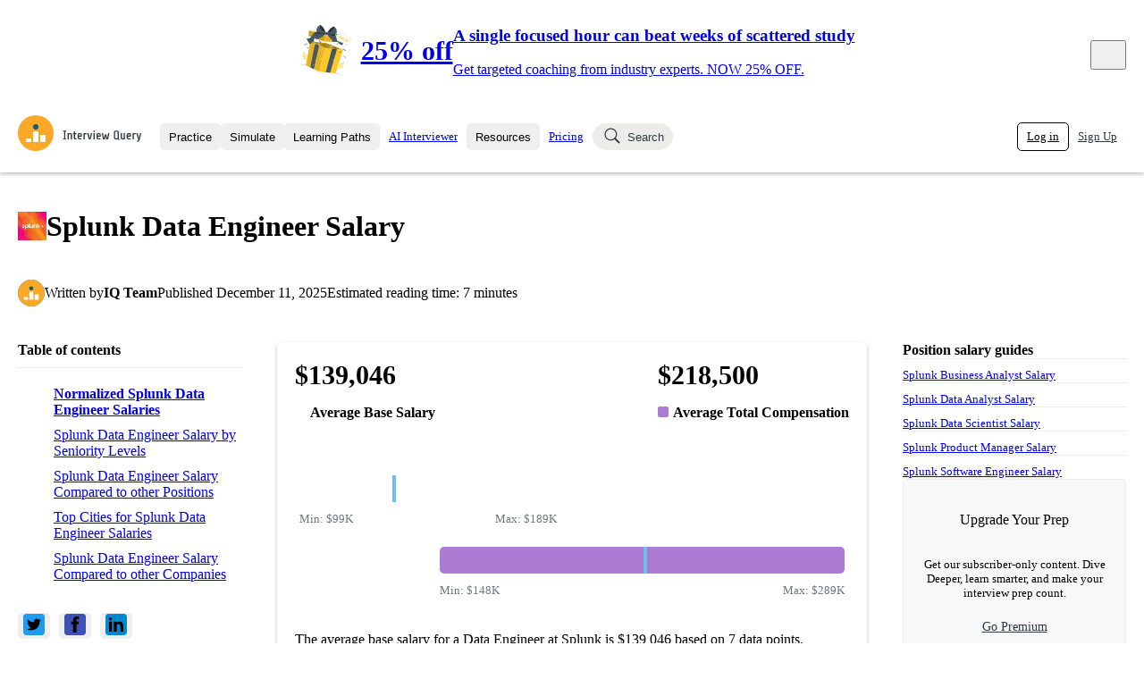

--- FILE ---
content_type: text/css
request_url: https://d7d33nal7kx3h.cloudfront.net/production/_next/static/css/8973d1072b3721ba.css
body_size: 241
content:
.streak_icons__T84VB{display:flex;justify-content:flex-start;flex-wrap:wrap}.streak_alert_container__NMJwN{text-align:center;display:flex;flex-direction:column;gap:var(--iq-gap-md);max-width:600px}.streak_alert_container__NMJwN img{max-width:320px;height:auto;margin:0 auto var(--iq-gap-md)}.streak_alert_content__Fyu8y{display:flex;flex-direction:column;justify-content:center;align-items:center;gap:var(--iq-gap-sm)}

--- FILE ---
content_type: text/javascript
request_url: https://d7d33nal7kx3h.cloudfront.net/production/_next/static/cXxP9nTw28bcbdU8iEqnp/_buildManifest.js
body_size: 4956
content:
self.__BUILD_MANIFEST=function($,s,u,a,c,F,e,i,t,n,d,r,b,h,f,g,p,o,_,l,k,m,j,w,v,q,y,S,I,P,U,B,x,A,D,E,L,M,N,T,C,z,G,H,J,K,O,Q,R,V,W,X,Y,Z,$$,$s,$u,$0,$a,$c,$F,$e,$i,$t,$n,$d,$r,$b,$h,$f,$g,$3,$1,$2,$4){return{__rewrites:{beforeFiles:[{source:z}],afterFiles:[],fallback:[]},"/":[s,u,a,c,F,e,i,b,p,g,P,E,"static/css/7e9529b21525c6a6.css","static/chunks/pages/index-522209d354a67882.js"],"/404":["static/chunks/pages/404-5721ca9defe5dc5c.js"],"/_error":["static/chunks/pages/_error-d0eabf145a26bfe8.js"],"/_showcase":["static/css/110f10e06553e0d3.css","static/chunks/pages/_showcase-104c475fe1823eec.js"],"/_test/attr":["static/chunks/pages/_test/attr-1a633f8631384f6b.js"],"/_test/headers":["static/css/9d66ad9c137a022f.css","static/chunks/pages/_test/headers-3bd32af55de981e5.js"],"/admin/ab-testing":["static/css/7459c238521d28c5.css","static/chunks/pages/admin/ab-testing-8748eb15b756a4e2.js"],"/admin/ab-testing/new":[G,H,"static/chunks/pages/admin/ab-testing/new-08d1ddb5e8bfefb2.js"],"/admin/ab-testing/[id]":[G,H,"static/chunks/pages/admin/ab-testing/[id]-d38e3f9b77287754.js"],"/admin/ai-interview":[s,$,u,a,c,F,L,m,J,"static/css/913632f2d529fbaf.css","static/chunks/pages/admin/ai-interview-69333e3609fe6f79.js"],"/admin/ai-interview/interviews/[uuid]":[s,"static/css/886c25f8d4e5514c.css","static/chunks/pages/admin/ai-interview/interviews/[uuid]-dd32816b72c15ebd.js"],"/admin/badge":[j,"static/css/d40a70dd8c84f67d.css","static/chunks/pages/admin/badge-4bc01e583a47807f.js"],"/admin/challenges/edit/[uuid]":[$,M,K,O,"static/chunks/pages/admin/challenges/edit/[uuid]-ceffbb748b96517b.js"],"/admin/challenges/questions":[$,"static/css/6eb0728ece2a6d5d.css","static/chunks/pages/admin/challenges/questions-1f68e940d372f50e.js"],"/admin/challenges/questions/edit/[id]":[s,$,u,t,n,Q,R,"static/chunks/pages/admin/challenges/questions/edit/[id]-c4ee1589eb781322.js"],"/admin/challenges/questions/new":[s,$,u,t,n,Q,R,"static/chunks/pages/admin/challenges/questions/new-5e5c91c43689f7a5.js"],"/admin/cms/authors":[f,"static/css/6f2aa3cff91dd266.css","static/chunks/pages/admin/cms/authors-9906be7c5b0d9c67.js"],"/admin/cms/authors/new":[f,V,"static/chunks/pages/admin/cms/authors/new-ed8157c66ccba07b.js"],"/admin/cms/authors/[id]":[f,V,"static/chunks/pages/admin/cms/authors/[id]-e871964c813d5ebd.js"],"/admin/cms/pages":[f,"static/css/284fca1669f583c5.css","static/chunks/pages/admin/cms/pages-104f69cd28c14021.js"],"/admin/cms/pages/[slug]":[s,$,u,a,c,F,e,i,t,U,n,r,d,h,f,o,w,v,q,y,B,x,"static/chunks/pages/admin/cms/pages/[slug]-beb12c1feda3b44e.js"],"/admin/coaching":["static/css/639446af14946aa5.css","static/chunks/pages/admin/coaching-4a21b46a828c865b.js"],"/admin/cohorts":[$,"static/css/3ed8bb6919a8ee11.css","static/chunks/pages/admin/cohorts-d5453d3bd3139f45.js"],"/admin/cohorts/[id]":[$,"static/css/136ddd00d8ed32a2.css","static/chunks/pages/admin/cohorts/[id]-43d56ce079274dfe.js"],"/admin/cohorts/[id]/access_codes":["static/css/96475523d7a20989.css","static/chunks/pages/admin/cohorts/[id]/access_codes-b0abf244f04cb677.js"],"/admin/learning-paths":[s,$,u,t,n,r,"static/css/af208c8aa175529b.css","static/chunks/pages/admin/learning-paths-e1f14932a39fa781.js"],"/admin/learning-paths/courses":[s,$,u,t,n,"static/css/dbb4ca7197e9d13a.css","static/chunks/pages/admin/learning-paths/courses-05f2268ed322b1f1.js"],"/admin/learning-paths/sections":[s,u,"static/css/5dbc781894853498.css","static/chunks/pages/admin/learning-paths/sections-92d30edd5a154b24.js"],"/admin/permissions":["static/css/adcf0bbc02c385a3.css","static/chunks/pages/admin/permissions-142910d53492ed5b.js"],"/admin/permissions/route-permissions/new":[$,W,X,"static/chunks/pages/admin/permissions/route-permissions/new-60e1819ab324db4c.js"],"/admin/permissions/route-permissions/[id]":[$,W,X,"static/chunks/pages/admin/permissions/route-permissions/[id]-b831813336dcc2b6.js"],"/admin/permissions/user-groups/new":[$,A,Y,Z,"static/chunks/pages/admin/permissions/user-groups/new-a4eb283858d2f7bb.js"],"/admin/permissions/user-groups/[id]":[$,A,Y,Z,"static/chunks/pages/admin/permissions/user-groups/[id]-36acd3583f505d80.js"],"/admin/questions":["static/css/eff890356737ae17.css","static/chunks/pages/admin/questions-45de8e619abcdbc8.js"],"/admin/questions/new":[s,$,u,a,c,F,e,i,t,j,n,p,A,$$,$s,"static/chunks/pages/admin/questions/new-62ccc971be86b1dc.js"],"/admin/questions/recommender":["static/css/9ea27eafbb139354.css","static/chunks/pages/admin/questions/recommender-48e7ea779a3ed34d.js"],"/admin/questions/[slug]":[s,$,u,a,c,F,e,i,t,j,n,p,A,$$,$s,"static/chunks/pages/admin/questions/[slug]-121e76477be6317a.js"],"/admin/sales":["static/css/a185a8da2561ede1.css","static/chunks/pages/admin/sales-6e44a8996a1d85af.js"],"/admin/sales/new":[$,r,$u,$0,"static/chunks/pages/admin/sales/new-fee3e3cad5e566e8.js"],"/admin/sales/[id]":[$,r,$u,$0,"static/chunks/pages/admin/sales/[id]-843728288425ba1d.js"],"/admin/takehomes/[slug]":[s,$,u,t,n,r,S,"static/css/a8790447e2d225d6.css","static/chunks/pages/admin/takehomes/[slug]-6b6ffafa8c8ec45b.js"],"/admin/users":[$,"static/css/2ad6b6d49e775a1b.css","static/chunks/pages/admin/users-2f5030a27702ec30.js"],"/admin/users/[uuid]":[$,"static/css/fe854140f30b9e92.css","static/chunks/pages/admin/users/[uuid]-04036ae7cb3aebe4.js"],"/ai-interview":[$,m,$a,"static/css/c2d80e1dd0147944.css","static/chunks/pages/ai-interview-9c65e902bb5d9e85.js"],"/ai-interview/landing":[$,m,"static/css/8ec0bb3938a78410.css","static/chunks/pages/ai-interview/landing-4e54d1aae2cdef20.js"],"/ai-interview/start/[question_uuid]":[$,m,$a,"static/css/99307099189e401f.css","static/chunks/pages/ai-interview/start/[question_uuid]-6dd61ef8ee126ff8.js"],"/ai-interview/[uuid]":[s,$,u,a,c,F,e,i,j,p,"static/css/ca84b1eb7d9d8d94.css","static/chunks/pages/ai-interview/[uuid]-2b243261351d64b5.js"],"/ai-interview/[uuid]/result":[s,u,a,c,F,L,m,J,"static/css/39fd6b5c4b63e4b5.css","static/chunks/pages/ai-interview/[uuid]/result-59f0aad492d22fa5.js"],"/articles":["static/chunks/pages/articles-cb11fc668a7bd41d.js"],"/blog":[$,$c,$F,"static/chunks/pages/blog-aa883121ab1dc0da.js"],"/challenges":["static/css/0ac1095716e61f3d.css","static/chunks/pages/challenges-8d8977d26e9d3a53.js"],"/challenges/new":[$,M,K,O,"static/chunks/pages/challenges/new-2eaee6d92351a5ba.js"],"/challenges/result/[uuid]/[submissionId]":[s,"static/css/d9e6f5e91ca47f6a.css","static/chunks/pages/challenges/result/[uuid]/[submissionId]-00ba62ab888df1b9.js"],"/challenges/[uuid]":[s,u,y,"static/css/902fe0582ed42b81.css","static/chunks/pages/challenges/[uuid]-e7a15ee1ce82b8ae.js"],"/checkout/coaching/success":[D,"static/chunks/pages/checkout/coaching/success-1c24c476e1d4f54b.js"],"/checkout/subscription/success":[D,"static/chunks/pages/checkout/subscription/success-63be8e18362b9777.js"],"/coaching":[b,"static/css/33cf4132e5d6ebfa.css","static/chunks/pages/coaching-5d2dafeea2e1edc3.js"],"/companies":["static/css/0c45a728bb88e66d.css","static/chunks/pages/companies-5e2879f3e53840b1.js"],"/dashboard":["static/chunks/pages/dashboard-d4b0f9072e50b20e.js"],"/dashboard/[screen]":[s,$,u,a,c,F,e,i,t,I,N,$e,n,r,f,o,q,T,$i,$t,"static/chunks/2819-7ddb5d098c8689d5.js",$n,"static/chunks/8534-27bdb32f786b1e02.js","static/css/b22c75eddb8598af.css","static/chunks/pages/dashboard/[screen]-1438cbb9d2ae9241.js"],"/data-analyst-interview-prep":[s,$,u,a,c,F,e,i,b,_,d,h,g,l,k,"static/chunks/pages/data-analyst-interview-prep-3b9c6a2d2e0d923a.js"],"/data-engineer-interview-prep":[s,$,u,a,c,F,e,i,b,_,d,h,g,l,k,"static/chunks/pages/data-engineer-interview-prep-c9504cb67e5ecf4b.js"],"/data-scientist-interview-prep":[s,$,u,a,c,F,e,i,b,_,d,h,g,l,k,"static/chunks/pages/data-scientist-interview-prep-bf3de9ca9f00dfb8.js"],"/employer":["static/css/bd128b8c20d3505f.css","static/chunks/pages/employer-4ce65463497fbc8a.js"],"/fb":["static/chunks/pages/fb-7f91c77f640e7bcd.js"],"/forgot-password":[$d,"static/chunks/pages/forgot-password-e0415597b7c875e2.js"],"/goog":["static/chunks/pages/goog-f35338dbd193aa1e.js"],"/healthcheck":["static/chunks/pages/healthcheck-c6bce47ecebdb819.js"],"/interview-guides/[slug]":[s,$,u,a,c,F,e,i,t,U,n,r,d,h,f,o,w,v,q,y,B,x,"static/chunks/pages/interview-guides/[slug]-a1b715252238ab73.js"],"/jobs":[s,$,M,"static/css/8a9eca16cb9c9ed9.css","static/chunks/pages/jobs-f3925daf22d9b3c9.js"],"/leaderboard":[$,"static/css/a099b9ef3de3b49e.css","static/chunks/pages/leaderboard-06c2d0e34ce2840e.js"],"/learning-paths":[a,c,I,$r,"static/css/bd1e985c2c644073.css","static/chunks/pages/learning-paths-a535bfbdbb69a675.js"],"/learning-paths/edit/[sectionUuid]":[s,u,t,n,"static/css/2d6a9bbc491b366f.css","static/chunks/pages/learning-paths/edit/[sectionUuid]-43a385391edecf78.js"],"/learning-paths/[learningPathSlug]":[a,c,I,$r,"static/css/e6496b0c1b915ce1.css","static/chunks/pages/learning-paths/[learningPathSlug]-9c1bf83fd2d2f577.js"],"/learning-paths/[learningPathSlug]/[courseSlug]/[sectionSlug]":[s,$,u,a,c,F,e,i,j,I,p,P,E,"static/css/b5fa11e1d5045091.css","static/chunks/pages/learning-paths/[learningPathSlug]/[courseSlug]/[sectionSlug]-e746bb151e94ef1c.js"],"/lnkd":["static/chunks/pages/lnkd-56c1fd3f0f1d98da.js"],"/login":["static/css/1391b37aa455a8fe.css","static/chunks/pages/login-647f8b0d0ce796b3.js"],"/login/buffalo":[$b,"static/chunks/pages/login/buffalo-363a403c9498738b.js"],"/login/duke":[$b,"static/chunks/pages/login/duke-f5519035f4b9bb72.js"],"/logout":["static/chunks/pages/logout-dc701de037870678.js"],"/ml-engineer-interview-prep":[s,$,u,a,c,F,e,i,b,_,d,h,g,l,k,"static/chunks/pages/ml-engineer-interview-prep-3a3aaa70bc7d86fa.js"],"/mock-interviews":[b,"static/css/703ef8a1b57fe842.css","static/chunks/pages/mock-interviews-eeb62d4233c86434.js"],"/mock-interviews/[uuid]":["static/chunks/pages/mock-interviews/[uuid]-2003af8f4d16ac4d.js"],"/oauth/[provider]":["static/chunks/pages/oauth/[provider]-d44f2e6d97f52583.js"],"/p/[slug]":[s,$,u,a,c,F,e,i,t,U,n,r,d,h,f,o,w,v,q,y,B,x,"static/chunks/pages/p/[slug]-fb9d3991a806ec73.js"],"/playlists/your-plan":[a,c,F,e,i,$e,$n,"static/css/2fbb3e495fb62bde.css","static/chunks/pages/playlists/your-plan-fba505b240d3da66.js"],"/playlists/[slug]":["static/css/b536ff351b08cf3e.css","static/chunks/pages/playlists/[slug]-db3b86692552a829.js"],"/pricing":[b,"static/css/ac385397a9e3c0a8.css","static/chunks/pages/pricing-0e32ba353f03795b.js"],"/privacy":[D,"static/chunks/pages/privacy-ff8ae1d0025e1bbf.js"],"/product-analyst-interview-prep":[s,$,u,a,c,F,e,i,b,_,d,h,g,l,k,"static/chunks/pages/product-analyst-interview-prep-01566bb61b008661.js"],"/python-prep":[s,u,a,c,F,e,i,d,$h,$f,"static/chunks/pages/python-prep-1fc2697f6d879c04.js"],"/questions":[$,"static/chunks/1760-f50fea8f0588100d.js",d,P,"static/css/a873ee270f6f62e6.css","static/chunks/pages/questions-a3fdf19e7ce87089.js"],"/questions/[slug]":[s,$,u,a,c,F,e,i,t,I,C,L,N,n,r,p,o,w,v,P,E,T,$i,$t,$g,"static/css/0712161bbfda423d.css","static/chunks/pages/questions/[slug]-a474583ad3929371.js"],"/redeem":["static/css/90053ac25a147196.css","static/chunks/pages/redeem-4ab739f0843ef77c.js"],"/reset-password":[$d,"static/chunks/pages/reset-password-dcd1c06ad160bbd6.js"],"/salaries":[$,$c,$F,"static/chunks/pages/salaries-0ce30e8a06f4fe77.js"],"/salaries/[slug]":[s,$,u,a,c,F,e,i,t,U,n,r,d,h,f,o,w,v,q,y,B,x,"static/chunks/pages/salaries/[slug]-bcf76e41b6ac82a6.js"],"/share/badge/[uuid]":["static/css/bb69dac38bb54166.css","static/chunks/pages/share/badge/[uuid]-37d798b99d75d030.js"],"/share/leaderboard/[uuid]":["static/css/83f254946ebf8be8.css","static/chunks/pages/share/leaderboard/[uuid]-9074ca75bf0c59da.js"],"/share/question/[uuid]":["static/css/f5a77f236aef535f.css","static/chunks/pages/share/question/[uuid]-ac0be06f188b2519.js"],"/signup/control":[a,e,C,$3,$1,"static/chunks/pages/signup/control-9612ca5f2cc61744.js"],"/signup/experiment":[a,e,C,$3,$1,"static/chunks/pages/signup/experiment-eb34027b00ae93c5.js"],"/software-engineer-interview-prep":[s,$,u,a,c,F,e,i,b,_,d,h,g,l,k,"static/chunks/pages/software-engineer-interview-prep-be990e1d335dbb90.js"],"/sql-prep":[s,u,a,c,F,e,i,d,$h,$f,"static/chunks/pages/sql-prep-5ba8b0ac190758f1.js"],"/subscriptions/cancel/[id]":[$,r,"static/css/f1e5b03d4be93f13.css","static/chunks/pages/subscriptions/cancel/[id]-82c3cb26bb78d964.js"],"/subscriptions/cancel/[id]/feedback":["static/css/ce57c24907b56333.css","static/chunks/pages/subscriptions/cancel/[id]/feedback-17ca8ca0ec72d78c.js"],"/takehomes":[s,$,u,r,S,$2,$4,"static/css/f6d8e0b47468fe76.css","static/chunks/pages/takehomes-d4d7ed05224c985a.js"],"/takehomes/[slug]":[s,u,S,$2,$4,"static/chunks/pages/takehomes/[slug]-d88c5e510d40fa66.js"],"/takehomes/[slug]/submissions/[uuid]":[s,$,u,t,N,n,S,T,$g,"static/css/5eb2401c7905f157.css","static/chunks/pages/takehomes/[slug]/submissions/[uuid]-832de3bd6c0f389c.js"],"/takehomes/[slug]/upload":[s,u,t,n,S,"static/css/b8e5082ce0ef3a61.css","static/chunks/pages/takehomes/[slug]/upload-f296ee7b7245e055.js"],"/terms":[D,"static/chunks/pages/terms-ed5f74e675b1584d.js"],"/university":[b,"static/css/26fd9c6c186f75e7.css","static/chunks/pages/university-4f15d82b724a5eed.js"],sortedPages:["/","/404","/_app","/_error","/_showcase","/_test/attr","/_test/headers","/admin/ab-testing","/admin/ab-testing/new","/admin/ab-testing/[id]","/admin/ai-interview","/admin/ai-interview/interviews/[uuid]","/admin/badge","/admin/challenges/edit/[uuid]","/admin/challenges/questions","/admin/challenges/questions/edit/[id]","/admin/challenges/questions/new","/admin/cms/authors","/admin/cms/authors/new","/admin/cms/authors/[id]","/admin/cms/pages","/admin/cms/pages/[slug]","/admin/coaching","/admin/cohorts","/admin/cohorts/[id]","/admin/cohorts/[id]/access_codes","/admin/learning-paths","/admin/learning-paths/courses","/admin/learning-paths/sections","/admin/permissions","/admin/permissions/route-permissions/new","/admin/permissions/route-permissions/[id]","/admin/permissions/user-groups/new","/admin/permissions/user-groups/[id]","/admin/questions","/admin/questions/new","/admin/questions/recommender","/admin/questions/[slug]","/admin/sales","/admin/sales/new","/admin/sales/[id]","/admin/takehomes/[slug]","/admin/users","/admin/users/[uuid]","/ai-interview","/ai-interview/landing","/ai-interview/start/[question_uuid]","/ai-interview/[uuid]","/ai-interview/[uuid]/result","/articles","/blog","/challenges","/challenges/new","/challenges/result/[uuid]/[submissionId]","/challenges/[uuid]","/checkout/coaching/success","/checkout/subscription/success","/coaching","/companies","/dashboard","/dashboard/[screen]","/data-analyst-interview-prep","/data-engineer-interview-prep","/data-scientist-interview-prep","/employer","/fb","/forgot-password","/goog","/healthcheck","/interview-guides/[slug]","/jobs","/leaderboard","/learning-paths","/learning-paths/edit/[sectionUuid]","/learning-paths/[learningPathSlug]","/learning-paths/[learningPathSlug]/[courseSlug]/[sectionSlug]","/lnkd","/login","/login/buffalo","/login/duke","/logout","/ml-engineer-interview-prep","/mock-interviews","/mock-interviews/[uuid]","/oauth/[provider]","/p/[slug]","/playlists/your-plan","/playlists/[slug]","/pricing","/privacy","/product-analyst-interview-prep","/python-prep","/questions","/questions/[slug]","/redeem","/reset-password","/salaries","/salaries/[slug]","/share/badge/[uuid]","/share/leaderboard/[uuid]","/share/question/[uuid]","/signup/control","/signup/experiment","/software-engineer-interview-prep","/sql-prep","/subscriptions/cancel/[id]","/subscriptions/cancel/[id]/feedback",z,"/takehomes/[slug]","/takehomes/[slug]/submissions/[uuid]","/takehomes/[slug]/upload","/terms","/university"]}}("static/chunks/5675-42f55a033ec94591.js","static/chunks/812cee03-97ac1a35293a7d3d.js","static/css/21d5ed1ef783394b.css","static/chunks/6971-fd8ec218ad290a27.js","static/chunks/1901-915233f7dca30101.js","static/chunks/3808-a2ebdf901836c5b0.js","static/chunks/9025-3d766f3d213491cf.js","static/chunks/2638-e228059913109c9f.js","static/chunks/852-783186537795f7a8.js","static/chunks/8960-bbe9a16e69238cff.js","static/chunks/1166-80c638b36afb2cbd.js","static/chunks/8231-123e14a07f6be601.js","static/chunks/1462-97d7ce5bda083c6b.js","static/chunks/4836-45e6938f25abba1e.js","static/chunks/7795-995447efb731edf1.js","static/chunks/3873-326dd8f699a867bf.js","static/chunks/5283-193b6a138cbd7700.js","static/chunks/6332-2c350104095e51f3.js","static/chunks/9073-c9c18e6eccdb7b75.js","static/css/d8b9ed742288fc8a.css","static/chunks/6494-b372a9c1b86d87db.js","static/chunks/5130-38a485d3afa65f63.js","static/chunks/9604-57d0f0b9ccbee655.js","static/css/8850010752edf1d2.css","static/chunks/4544-e4290284c7272c12.js","static/chunks/2903-e323c1c349b8971d.js","static/chunks/1794-bcd8fcac99df2b59.js","static/chunks/4505-b529968e9f720006.js","static/chunks/9084-20d3e21cd807eba5.js","static/chunks/1735-8823e1770bd770d8.js","static/chunks/5723-69954702bad54333.js","static/css/f0a6c07db34001f1.css","static/chunks/9839-db26801fbc5cb212.js","static/chunks/8279-9d2d805a1765d41f.js","static/css/42e2f32830f4d6cf.css","static/chunks/1576-b32a0b14da0261e7.js","static/chunks/2486-fca5833b32607cb0.js","static/chunks/9803-5a9fa76ccc589d01.js","static/chunks/9612-e3c769ac141b9352.js","static/chunks/9089-1ab69101a8b29d53.js","static/chunks/5029-2fbb0f7b6ef4728d.js","/takehomes","static/chunks/3007-66a5b7ff6f2ce03b.js","static/css/dcd5744f10bcf177.css","static/chunks/4978-7534b4f61271b606.js","static/chunks/7136-aa5c557966e446a3.js","static/css/579b4fd154f16152.css","static/css/07b926e824e2c943.css","static/chunks/9520-f26621daa086e56f.js","static/css/92b9b5208b8ceec9.css","static/chunks/4035-2e4310868207601f.js","static/css/855badf64ed2ee13.css","static/chunks/986-b0eaaebc2ecdf851.js","static/css/a18553100468ee1a.css","static/css/2d3c12a670db7dbc.css","static/chunks/4055-5b2b0677b0a8c4aa.js","static/chunks/2168-620eb9ad5bcc8249.js","static/css/a5679ed9878208d1.css","static/chunks/7180-2d8baf2118ebb7bb.js","static/chunks/3585-fc5d108ce9c05edf.js","static/css/bce47f58504b6c6a.css","static/chunks/6918-29b1b61dedb48454.js","static/chunks/7089-49d904625e701517.js","static/chunks/4208-d0cc7b440791351c.js","static/chunks/2616-090b641d37ca6932.js","static/css/19213ec7cf2030e0.css","static/chunks/7228-d304acc18125b163.js","static/css/b7471a79a28466e6.css","static/css/6dea3e3199e905c5.css","static/chunks/2245-16c6bae8c12513de.js","static/chunks/5484-0c4fe182fa5de5b6.js","static/chunks/6723-bfb63855511c8bb5.js","static/chunks/784-9c59ab2c65985500.js","static/css/401c3143778c7499.css","static/chunks/4350-2430b28c6f9f2f74.js"),self.__BUILD_MANIFEST_CB&&self.__BUILD_MANIFEST_CB();

--- FILE ---
content_type: text/javascript
request_url: https://d7d33nal7kx3h.cloudfront.net/production/_next/static/chunks/9025-3d766f3d213491cf.js
body_size: 3995
content:
"use strict";(self.webpackChunk_N_E=self.webpackChunk_N_E||[]).push([[9025],{43419:function(t,n,i){i.d(n,{Z:function(){return c}});var e=i(79906),o=i(94788),s=i(20309),h=i(85925),r=i(47281),u=i(26810);function c(t,n,i){var c=null,$=(0,s.Z)(!0),l=null,f=h.Z,a=null;function _(s){var h,r,u,_,x,p=(s=(0,o.Z)(s)).length,y=!1,Z=Array(p),T=Array(p);for(null==l&&(a=f(x=(0,e.Z)())),h=0;h<=p;++h){if(!(h<p&&$(_=s[h],h,s))===y){if(y=!y)r=h,a.areaStart(),a.lineStart();else{for(a.lineEnd(),a.lineStart(),u=h-1;u>=r;--u)a.point(Z[u],T[u]);a.lineEnd(),a.areaEnd()}}y&&(Z[h]=+t(_,h,s),T[h]=+n(_,h,s),a.point(c?+c(_,h,s):Z[h],i?+i(_,h,s):T[h]))}if(x)return a=null,x+""||null}function x(){return(0,r.Z)().defined($).curve(f).context(l)}return t="function"==typeof t?t:void 0===t?u.x:(0,s.Z)(+t),n="function"==typeof n?n:void 0===n?(0,s.Z)(0):(0,s.Z)(+n),i="function"==typeof i?i:void 0===i?u.y:(0,s.Z)(+i),_.x=function(n){return arguments.length?(t="function"==typeof n?n:(0,s.Z)(+n),c=null,_):t},_.x0=function(n){return arguments.length?(t="function"==typeof n?n:(0,s.Z)(+n),_):t},_.x1=function(t){return arguments.length?(c=null==t?null:"function"==typeof t?t:(0,s.Z)(+t),_):c},_.y=function(t){return arguments.length?(n="function"==typeof t?t:(0,s.Z)(+t),i=null,_):n},_.y0=function(t){return arguments.length?(n="function"==typeof t?t:(0,s.Z)(+t),_):n},_.y1=function(t){return arguments.length?(i=null==t?null:"function"==typeof t?t:(0,s.Z)(+t),_):i},_.lineX0=_.lineY0=function(){return x().x(t).y(n)},_.lineY1=function(){return x().x(t).y(i)},_.lineX1=function(){return x().x(c).y(n)},_.defined=function(t){return arguments.length?($="function"==typeof t?t:(0,s.Z)(!!t),_):$},_.curve=function(t){return arguments.length?(f=t,null!=l&&(a=f(l)),_):f},_.context=function(t){return arguments.length?(null==t?l=a=null:a=f(l=t),_):l},_}},94788:function(t,n,i){i.d(n,{Z:function(){return o},t:function(){return e}});var e=Array.prototype.slice;function o(t){return"object"==typeof t&&"length"in t?t:Array.from(t)}},18990:function(t,n,i){function e(t,n,i){t._context.bezierCurveTo((2*t._x0+t._x1)/3,(2*t._y0+t._y1)/3,(t._x0+2*t._x1)/3,(t._y0+2*t._y1)/3,(t._x0+4*t._x1+n)/6,(t._y0+4*t._y1+i)/6)}function o(t){this._context=t}function s(t){return new o(t)}i.d(n,{ZP:function(){return s},fE:function(){return o},xm:function(){return e}}),o.prototype={areaStart:function(){this._line=0},areaEnd:function(){this._line=NaN},lineStart:function(){this._x0=this._x1=this._y0=this._y1=NaN,this._point=0},lineEnd:function(){switch(this._point){case 3:e(this,this._x1,this._y1);case 2:this._context.lineTo(this._x1,this._y1)}(this._line||0!==this._line&&1===this._point)&&this._context.closePath(),this._line=1-this._line},point:function(t,n){switch(t=+t,n=+n,this._point){case 0:this._point=1,this._line?this._context.lineTo(t,n):this._context.moveTo(t,n);break;case 1:this._point=2;break;case 2:this._point=3,this._context.lineTo((5*this._x0+this._x1)/6,(5*this._y0+this._y1)/6);default:e(this,t,n)}this._x0=this._x1,this._x1=t,this._y0=this._y1,this._y1=n}}},20243:function(t,n,i){i.d(n,{Z:function(){return h}});var e=i(77382),o=i(18990);function s(t){this._context=t}function h(t){return new s(t)}s.prototype={areaStart:e.Z,areaEnd:e.Z,lineStart:function(){this._x0=this._x1=this._x2=this._x3=this._x4=this._y0=this._y1=this._y2=this._y3=this._y4=NaN,this._point=0},lineEnd:function(){switch(this._point){case 1:this._context.moveTo(this._x2,this._y2),this._context.closePath();break;case 2:this._context.moveTo((this._x2+2*this._x3)/3,(this._y2+2*this._y3)/3),this._context.lineTo((this._x3+2*this._x2)/3,(this._y3+2*this._y2)/3),this._context.closePath();break;case 3:this.point(this._x2,this._y2),this.point(this._x3,this._y3),this.point(this._x4,this._y4)}},point:function(t,n){switch(t=+t,n=+n,this._point){case 0:this._point=1,this._x2=t,this._y2=n;break;case 1:this._point=2,this._x3=t,this._y3=n;break;case 2:this._point=3,this._x4=t,this._y4=n,this._context.moveTo((this._x0+4*this._x1+t)/6,(this._y0+4*this._y1+n)/6);break;default:(0,o.xm)(this,t,n)}this._x0=this._x1,this._x1=t,this._y0=this._y1,this._y1=n}}},29282:function(t,n,i){i.d(n,{Z:function(){return s}});var e=i(18990);function o(t){this._context=t}function s(t){return new o(t)}o.prototype={areaStart:function(){this._line=0},areaEnd:function(){this._line=NaN},lineStart:function(){this._x0=this._x1=this._y0=this._y1=NaN,this._point=0},lineEnd:function(){(this._line||0!==this._line&&3===this._point)&&this._context.closePath(),this._line=1-this._line},point:function(t,n){switch(t=+t,n=+n,this._point){case 0:this._point=1;break;case 1:this._point=2;break;case 2:this._point=3;var i=(this._x0+4*this._x1+t)/6,o=(this._y0+4*this._y1+n)/6;this._line?this._context.lineTo(i,o):this._context.moveTo(i,o);break;case 3:this._point=4;default:(0,e.xm)(this,t,n)}this._x0=this._x1,this._x1=t,this._y0=this._y1,this._y1=n}}},24989:function(t,n,i){i.d(n,{BW:function(){return r},hR:function(){return u},sj:function(){return h}});var e=i(69967);class o{constructor(t,n){this._context=t,this._x=n}areaStart(){this._line=0}areaEnd(){this._line=NaN}lineStart(){this._point=0}lineEnd(){(this._line||0!==this._line&&1===this._point)&&this._context.closePath(),this._line=1-this._line}point(t,n){switch(t=+t,n=+n,this._point){case 0:this._point=1,this._line?this._context.lineTo(t,n):this._context.moveTo(t,n);break;case 1:this._point=2;default:this._x?this._context.bezierCurveTo(this._x0=(this._x0+t)/2,this._y0,this._x0,n,t,n):this._context.bezierCurveTo(this._x0,this._y0=(this._y0+n)/2,t,this._y0,t,n)}this._x0=t,this._y0=n}}class s{constructor(t){this._context=t}lineStart(){this._point=0}lineEnd(){}point(t,n){if(t=+t,n=+n,0==this._point++)this._x0=t,this._y0=n;else{let i=(0,e.Z)(this._x0,this._y0),o=(0,e.Z)(this._x0,this._y0=(this._y0+n)/2),s=(0,e.Z)(t,this._y0),h=(0,e.Z)(t,n);this._context.moveTo(...i),this._context.bezierCurveTo(...o,...s,...h)}}}function h(t){return new o(t,!0)}function r(t){return new o(t,!1)}function u(t){return new s(t)}},85925:function(t,n,i){function e(t){this._context=t}function o(t){return new e(t)}i.d(n,{Z:function(){return o}}),e.prototype={areaStart:function(){this._line=0},areaEnd:function(){this._line=NaN},lineStart:function(){this._point=0},lineEnd:function(){(this._line||0!==this._line&&1===this._point)&&this._context.closePath(),this._line=1-this._line},point:function(t,n){switch(t=+t,n=+n,this._point){case 0:this._point=1,this._line?this._context.lineTo(t,n):this._context.moveTo(t,n);break;case 1:this._point=2;default:this._context.lineTo(t,n)}}}},94474:function(t,n,i){i.d(n,{Z:function(){return s}});var e=i(77382);function o(t){this._context=t}function s(t){return new o(t)}o.prototype={areaStart:e.Z,areaEnd:e.Z,lineStart:function(){this._point=0},lineEnd:function(){this._point&&this._context.closePath()},point:function(t,n){t=+t,n=+n,this._point?this._context.lineTo(t,n):(this._point=1,this._context.moveTo(t,n))}}},69786:function(t,n,i){function e(t){return t<0?-1:1}function o(t,n,i){var o=t._x1-t._x0,s=n-t._x1,h=(t._y1-t._y0)/(o||s<0&&-0),r=(i-t._y1)/(s||o<0&&-0);return(e(h)+e(r))*Math.min(Math.abs(h),Math.abs(r),.5*Math.abs((h*s+r*o)/(o+s)))||0}function s(t,n){var i=t._x1-t._x0;return i?(3*(t._y1-t._y0)/i-n)/2:n}function h(t,n,i){var e=t._x0,o=t._y0,s=t._x1,h=t._y1,r=(s-e)/3;t._context.bezierCurveTo(e+r,o+r*n,s-r,h-r*i,s,h)}function r(t){this._context=t}function u(t){this._context=new c(t)}function c(t){this._context=t}function $(t){return new r(t)}function l(t){return new u(t)}i.d(n,{Z:function(){return $},s:function(){return l}}),r.prototype={areaStart:function(){this._line=0},areaEnd:function(){this._line=NaN},lineStart:function(){this._x0=this._x1=this._y0=this._y1=this._t0=NaN,this._point=0},lineEnd:function(){switch(this._point){case 2:this._context.lineTo(this._x1,this._y1);break;case 3:h(this,this._t0,s(this,this._t0))}(this._line||0!==this._line&&1===this._point)&&this._context.closePath(),this._line=1-this._line},point:function(t,n){var i=NaN;if(n=+n,(t=+t)!==this._x1||n!==this._y1){switch(this._point){case 0:this._point=1,this._line?this._context.lineTo(t,n):this._context.moveTo(t,n);break;case 1:this._point=2;break;case 2:this._point=3,h(this,s(this,i=o(this,t,n)),i);break;default:h(this,this._t0,i=o(this,t,n))}this._x0=this._x1,this._x1=t,this._y0=this._y1,this._y1=n,this._t0=i}}},(u.prototype=Object.create(r.prototype)).point=function(t,n){r.prototype.point.call(this,n,t)},c.prototype={moveTo:function(t,n){this._context.moveTo(n,t)},closePath:function(){this._context.closePath()},lineTo:function(t,n){this._context.lineTo(n,t)},bezierCurveTo:function(t,n,i,e,o,s){this._context.bezierCurveTo(n,t,e,i,s,o)}}},67185:function(t,n,i){function e(t){this._context=t}function o(t){var n,i,e=t.length-1,o=Array(e),s=Array(e),h=Array(e);for(o[0]=0,s[0]=2,h[0]=t[0]+2*t[1],n=1;n<e-1;++n)o[n]=1,s[n]=4,h[n]=4*t[n]+2*t[n+1];for(o[e-1]=2,s[e-1]=7,h[e-1]=8*t[e-1]+t[e],n=1;n<e;++n)i=o[n]/s[n-1],s[n]-=i,h[n]-=i*h[n-1];for(o[e-1]=h[e-1]/s[e-1],n=e-2;n>=0;--n)o[n]=(h[n]-o[n+1])/s[n];for(n=0,s[e-1]=(t[e]+o[e-1])/2;n<e-1;++n)s[n]=2*t[n+1]-o[n+1];return[o,s]}function s(t){return new e(t)}i.d(n,{Z:function(){return s}}),e.prototype={areaStart:function(){this._line=0},areaEnd:function(){this._line=NaN},lineStart:function(){this._x=[],this._y=[]},lineEnd:function(){var t=this._x,n=this._y,i=t.length;if(i){if(this._line?this._context.lineTo(t[0],n[0]):this._context.moveTo(t[0],n[0]),2===i)this._context.lineTo(t[1],n[1]);else for(var e=o(t),s=o(n),h=0,r=1;r<i;++h,++r)this._context.bezierCurveTo(e[0][h],s[0][h],e[1][h],s[1][h],t[r],n[r])}(this._line||0!==this._line&&1===i)&&this._context.closePath(),this._line=1-this._line,this._x=this._y=null},point:function(t,n){this._x.push(+t),this._y.push(+n)}}},14643:function(t,n,i){function e(t,n){this._context=t,this._t=n}function o(t){return new e(t,.5)}function s(t){return new e(t,0)}function h(t){return new e(t,1)}i.d(n,{RN:function(){return s},ZP:function(){return o},cD:function(){return h}}),e.prototype={areaStart:function(){this._line=0},areaEnd:function(){this._line=NaN},lineStart:function(){this._x=this._y=NaN,this._point=0},lineEnd:function(){0<this._t&&this._t<1&&2===this._point&&this._context.lineTo(this._x,this._y),(this._line||0!==this._line&&1===this._point)&&this._context.closePath(),this._line>=0&&(this._t=1-this._t,this._line=1-this._line)},point:function(t,n){switch(t=+t,n=+n,this._point){case 0:this._point=1,this._line?this._context.lineTo(t,n):this._context.moveTo(t,n);break;case 1:this._point=2;default:if(this._t<=0)this._context.lineTo(this._x,n),this._context.lineTo(t,n);else{var i=this._x*(1-this._t)+t*this._t;this._context.lineTo(i,this._y),this._context.lineTo(i,n)}}this._x=t,this._y=n}}},47281:function(t,n,i){i.d(n,{Z:function(){return u}});var e=i(79906),o=i(94788),s=i(20309),h=i(85925),r=i(26810);function u(t,n){var i=(0,s.Z)(!0),u=null,c=h.Z,$=null;function l(s){var h,r,l,f=(s=(0,o.Z)(s)).length,a=!1;for(null==u&&($=c(l=(0,e.Z)())),h=0;h<=f;++h)!(h<f&&i(r=s[h],h,s))===a&&((a=!a)?$.lineStart():$.lineEnd()),a&&$.point(+t(r,h,s),+n(r,h,s));if(l)return $=null,l+""||null}return t="function"==typeof t?t:void 0===t?r.x:(0,s.Z)(t),n="function"==typeof n?n:void 0===n?r.y:(0,s.Z)(n),l.x=function(n){return arguments.length?(t="function"==typeof n?n:(0,s.Z)(+n),l):t},l.y=function(t){return arguments.length?(n="function"==typeof t?t:(0,s.Z)(+t),l):n},l.defined=function(t){return arguments.length?(i="function"==typeof t?t:(0,s.Z)(!!t),l):i},l.curve=function(t){return arguments.length?(c=t,null!=u&&($=c(u)),l):c},l.context=function(t){return arguments.length?(null==t?u=$=null:$=c(u=t),l):u},l}},77382:function(t,n,i){i.d(n,{Z:function(){return e}});function e(){}},27927:function(t,n,i){i.d(n,{Z:function(){return o}});var e=i(54038);function o(t,n){if((o=t.length)>0){for(var i,o,s,h=0,r=t[0].length;h<r;++h){for(s=i=0;i<o;++i)s+=t[i][h][1]||0;if(s)for(i=0;i<o;++i)t[i][h][1]/=s}(0,e.Z)(t,n)}}},54038:function(t,n,i){i.d(n,{Z:function(){return e}});function e(t,n){if((o=t.length)>1)for(var i,e,o,s=1,h=t[n[0]],r=h.length;s<o;++s)for(e=h,h=t[n[s]],i=0;i<r;++i)h[i][1]+=h[i][0]=isNaN(e[i][1])?e[i][0]:e[i][1]}},65062:function(t,n,i){i.d(n,{Z:function(){return o}});var e=i(54038);function o(t,n){if((i=t.length)>0){for(var i,o=0,s=t[n[0]],h=s.length;o<h;++o){for(var r=0,u=0;r<i;++r)u+=t[r][o][1]||0;s[o][1]+=s[o][0]=-u/2}(0,e.Z)(t,n)}}},60246:function(t,n,i){i.d(n,{Z:function(){return o}});var e=i(54038);function o(t,n){if((s=t.length)>0&&(o=(i=t[n[0]]).length)>0){for(var i,o,s,h=0,r=1;r<o;++r){for(var u=0,c=0,$=0;u<s;++u){for(var l=t[n[u]],f=l[r][1]||0,a=(f-(l[r-1][1]||0))/2,_=0;_<u;++_){var x,p=t[n[_]];a+=(p[r][1]||0)-(p[r-1][1]||0)}c+=f,$+=a*f}i[r-1][1]+=i[r-1][0]=h,c&&(h-=$/c)}i[r-1][1]+=i[r-1][0]=h,(0,e.Z)(t,n)}}},73334:function(t,n,i){i.d(n,{Z:function(){return e}});function e(t){for(var n=t.length,i=Array(n);--n>=0;)i[n]=n;return i}},26810:function(t,n,i){function e(t){return t[0]}function o(t){return t[1]}i.d(n,{x:function(){return e},y:function(){return o}})},69967:function(t,n,i){i.d(n,{Z:function(){return e}});function e(t,n){return[(n=+n)*Math.cos(t-=Math.PI/2),n*Math.sin(t)]}},32693:function(t,n,i){i.d(n,{Z:function(){return c}});var e=i(94788),o=i(20309),s=i(54038),h=i(73334);function r(t,n){return t[n]}function u(t){let n=[];return n.key=t,n}function c(){var t=(0,o.Z)([]),n=h.Z,i=s.Z,c=r;function $(o){var s,h,r=Array.from(t.apply(this,arguments),u),$=r.length,l=-1;for(let f of o)for(s=0,++l;s<$;++s)(r[s][l]=[0,+c(f,r[s].key,l,o)]).data=f;for(s=0,h=(0,e.Z)(n(r));s<$;++s)r[h[s]].index=s;return i(r,h),r}return $.keys=function(n){return arguments.length?(t="function"==typeof n?n:(0,o.Z)(Array.from(n)),$):t},$.value=function(t){return arguments.length?(c="function"==typeof t?t:(0,o.Z)(+t),$):c},$.order=function(t){return arguments.length?(n=null==t?h.Z:"function"==typeof t?t:(0,o.Z)(Array.from(t)),$):n},$.offset=function(t){return arguments.length?(i=null==t?s.Z:t,$):i},$}},40474:function(t,n,i){i.d(n,{Hl:function(){return Z},WY:function(){return T},ZP:function(){return v}});var e=i(79906),o=i(20309),s=i(14350),h=i(98811),r=i(52170),u=i(15841),c=i(86032),$=i(18383),l=i(70783),f=i(79765),a=i(78960),_=i(36658),x=i(46311),p=i(38161),y=i(3945);let Z=[h.Z,r.Z,u.Z,l.Z,a.Z,_.Z,p.Z],T=[h.Z,$.Z,y.Z,x.Z,s.Z,f.Z,c.Z];function v(t,n){let i=null;function s(){let o;if(i||(i=o=(0,e.Z)()),t.apply(this,arguments).draw(i,+n.apply(this,arguments)),o)return i=null,o+""||null}return t="function"==typeof t?t:(0,o.Z)(t||h.Z),n="function"==typeof n?n:(0,o.Z)(void 0===n?64:+n),s.type=function(n){return arguments.length?(t="function"==typeof n?n:(0,o.Z)(n),s):t},s.size=function(t){return arguments.length?(n="function"==typeof t?t:(0,o.Z)(+t),s):n},s.context=function(t){return arguments.length?(i=null==t?null:t,s):i},s}},14350:function(t,n,i){var e=i(41978);let o=(0,e._b)(3);n.Z={draw(t,n){let i=.59436*(0,e._b)(n+(0,e.VV)(n/28,.75)),s=i/2,h=s*o;t.moveTo(0,i),t.lineTo(0,-i),t.moveTo(-h,-s),t.lineTo(h,s),t.moveTo(-h,s),t.lineTo(h,-s)}}},98811:function(t,n,i){var e=i(41978);n.Z={draw(t,n){let i=(0,e._b)(n/e.pi);t.moveTo(i,0),t.arc(0,0,i,0,e.BZ)}}},52170:function(t,n,i){var e=i(41978);n.Z={draw(t,n){let i=(0,e._b)(n/5)/2;t.moveTo(-3*i,-i),t.lineTo(-i,-i),t.lineTo(-i,-3*i),t.lineTo(i,-3*i),t.lineTo(i,-i),t.lineTo(3*i,-i),t.lineTo(3*i,i),t.lineTo(i,i),t.lineTo(i,3*i),t.lineTo(-i,3*i),t.lineTo(-i,i),t.lineTo(-3*i,i),t.closePath()}}},15841:function(t,n,i){var e=i(41978);let o=(0,e._b)(1/3),s=2*o;n.Z={draw(t,n){let i=(0,e._b)(n/s),h=i*o;t.moveTo(0,-i),t.lineTo(h,0),t.lineTo(0,i),t.lineTo(-h,0),t.closePath()}}},86032:function(t,n,i){var e=i(41978);n.Z={draw(t,n){let i=.62625*(0,e._b)(n);t.moveTo(0,-i),t.lineTo(i,0),t.lineTo(0,i),t.lineTo(-i,0),t.closePath()}}},18383:function(t,n,i){var e=i(41978);n.Z={draw(t,n){let i=.87559*(0,e._b)(n-(0,e.VV)(n/7,2));t.moveTo(-i,0),t.lineTo(i,0),t.moveTo(0,i),t.lineTo(0,-i)}}},70783:function(t,n,i){var e=i(41978);n.Z={draw(t,n){let i=(0,e._b)(n),o=-i/2;t.rect(o,o,i,i)}}},79765:function(t,n,i){var e=i(41978);n.Z={draw(t,n){let i=.4431*(0,e._b)(n);t.moveTo(i,i),t.lineTo(i,-i),t.lineTo(-i,-i),t.lineTo(-i,i),t.closePath()}}},78960:function(t,n,i){var e=i(41978);let o=(0,e.O$)(e.pi/10)/(0,e.O$)(7*e.pi/10),s=(0,e.O$)(e.BZ/10)*o,h=-(0,e.mC)(e.BZ/10)*o;n.Z={draw(t,n){let i=(0,e._b)(.8908130915292852*n),o=s*i,r=h*i;t.moveTo(0,-i),t.lineTo(o,r);for(let u=1;u<5;++u){let c=e.BZ*u/5,$=(0,e.mC)(c),l=(0,e.O$)(c);t.lineTo(l*i,-$*i),t.lineTo($*o-l*r,l*o+$*r)}t.closePath()}}},36658:function(t,n,i){var e=i(41978);let o=(0,e._b)(3);n.Z={draw(t,n){let i=-(0,e._b)(n/(3*o));t.moveTo(0,2*i),t.lineTo(-o*i,-i),t.lineTo(o*i,-i),t.closePath()}}},46311:function(t,n,i){var e=i(41978);let o=(0,e._b)(3);n.Z={draw(t,n){let i=.6824*(0,e._b)(n),s=i/2,h=i*o/2;t.moveTo(0,-i),t.lineTo(h,s),t.lineTo(-h,s),t.closePath()}}},38161:function(t,n,i){var e=i(41978);let o=(0,e._b)(3)/2,s=1/(0,e._b)(12),h=(s/2+1)*3;n.Z={draw(t,n){let i=(0,e._b)(n/h),r=i/2,u=i*s,c=r,$=i*s+i,l=-c,f=$;t.moveTo(r,u),t.lineTo(c,$),t.lineTo(l,f),t.lineTo(-.5*r-o*u,o*r+-.5*u),t.lineTo(-.5*c-o*$,o*c+-.5*$),t.lineTo(-.5*l-o*f,o*l+-.5*f),t.lineTo(-.5*r+o*u,-.5*u-o*r),t.lineTo(-.5*c+o*$,-.5*$-o*c),t.lineTo(-.5*l+o*f,-.5*f-o*l),t.closePath()}}},3945:function(t,n,i){var e=i(41978);n.Z={draw(t,n){let i=.6189*(0,e._b)(n-(0,e.VV)(n/6,1.7));t.moveTo(-i,-i),t.lineTo(i,i),t.moveTo(-i,i),t.lineTo(i,-i)}}}}]);

--- FILE ---
content_type: text/javascript
request_url: https://d7d33nal7kx3h.cloudfront.net/production/_next/static/chunks/1901-915233f7dca30101.js
body_size: 32493
content:
(self.webpackChunk_N_E=self.webpackChunk_N_E||[]).push([[1901],{34865:function(t,n,e){var $=e(89465),r=e(77813),o=Object.prototype.hasOwnProperty;t.exports=function(t,n,e){var i=t[n];o.call(t,n)&&r(i,e)&&(void 0!==e||n in t)||$(t,n,e)}},20731:function(t,n,e){var $=e(88668),r=e(47443),o=e(1196),i=e(29932),a=e(7518),u=e(74757);t.exports=function(t,n,e,c){var s=-1,l=r,f=!0,_=t.length,p=[],d=n.length;if(!_)return p;e&&(n=i(n,a(e))),c?(l=o,f=!1):n.length>=200&&(l=u,f=!1,n=new $(n));outer:for(;++s<_;){var y=t[s],h=null==e?y:e(y);if(y=c||0!==y?y:0,f&&h==h){for(var v=d;v--;)if(n[v]===h)continue outer;p.push(y)}else l(n,h,c)||p.push(y)}return p}},23933:function(t,n,e){var $=e(44239),r=e(37005);t.exports=function(t){return r(t)&&"[object RegExp]"==$(t)}},10313:function(t,n,e){var $=e(13218),r=e(25726),o=e(33498),i=Object.prototype.hasOwnProperty;t.exports=function(t){if(!$(t))return o(t);var n=r(t),e=[];for(var a in t)"constructor"==a&&(n||!i.call(t,a))||e.push(a);return e}},25970:function(t,n,e){var $=e(63012),r=e(79095);t.exports=function(t,n){return $(t,n,function(n,e){return r(t,e)})}},63012:function(t,n,e){var $=e(97786),r=e(10611),o=e(71811);t.exports=function(t,n,e){for(var i=-1,a=n.length,u={};++i<a;){var c=n[i],s=$(t,c);e(s,c)&&r(u,o(c,t),s)}return u}},10611:function(t,n,e){var $=e(34865),r=e(71811),o=e(65776),i=e(13218),a=e(40327);t.exports=function(t,n,e,u){if(!i(t))return t;n=r(n,t);for(var c=-1,s=n.length,l=s-1,f=t;null!=f&&++c<s;){var _=a(n[c]),p=e;if("__proto__"===_||"constructor"===_||"prototype"===_)break;if(c!=l){var d=f[_];void 0===(p=u?u(d,_,f):void 0)&&(p=i(d)?d:o(n[c+1])?[]:{})}$(f,_,p),f=f[_]}return t}},47415:function(t,n,e){var $=e(29932);t.exports=function(t,n){return $(n,function(n){return t[n]})}},98363:function(t,n,e){var $=e(34865),r=e(89465);t.exports=function(t,n,e,o){var i=!e;e||(e={});for(var a=-1,u=n.length;++a<u;){var c=n[a],s=o?o(e[c],t[c],c,e,t):void 0;void 0===s&&(s=t[c]),i?r(e,c,s):$(e,c,s)}return e}},21463:function(t,n,e){var $=e(5976),r=e(16612);t.exports=function(t){return $(function(n,e){var $=-1,o=e.length,i=o>1?e[o-1]:void 0,a=o>2?e[2]:void 0;for(i=t.length>3&&"function"==typeof i?(o--,i):void 0,a&&r(e[0],e[1],a)&&(i=o<3?void 0:i,o=1),n=Object(n);++$<o;){var u=e[$];u&&t(n,u,$,i)}return n})}},99021:function(t,n,e){var $=e(85564),r=e(45357),o=e(30061);t.exports=function(t){return o(r(t,void 0,$),t+"")}},46904:function(t,n,e){var $=e(68866),r=e(51442),o=e(81704);t.exports=function(t){return $(t,o,r)}},51442:function(t,n,e){var $=e(62488),r=e(85924),o=e(99551),i=e(70479),a=Object.getOwnPropertySymbols?function(t){for(var n=[];t;)$(n,o(t)),t=r(t);return n}:i;t.exports=a},33498:function(t){t.exports=function(t){var n=[];if(null!=t)for(var e in Object(t))n.push(e);return n}},28583:function(t,n,e){var $=e(34865),r=e(98363),o=e(21463),i=e(98612),a=e(25726),u=e(3674),c=Object.prototype.hasOwnProperty,s=o(function(t,n){if(a(n)||i(n)){r(n,u(n),t);return}for(var e in n)c.call(n,e)&&$(t,e,n[e])});t.exports=s},91747:function(t,n,e){var $=e(5976),r=e(77813),o=e(16612),i=e(81704),a=Object.prototype,u=a.hasOwnProperty,c=$(function(t,n){t=Object(t);var e=-1,$=n.length,c=$>2?n[2]:void 0;for(c&&o(n[0],n[1],c)&&($=1);++e<$;)for(var s=n[e],l=i(s),f=-1,_=l.length;++f<_;){var p=l[f],d=t[p];(void 0===d||r(d,a[p])&&!u.call(t,p))&&(t[p]=s[p])}return t});t.exports=c},91966:function(t,n,e){var $=e(20731),r=e(21078),o=e(5976),i=e(29246),a=o(function(t,n){return i(t)?$(t,r(n,1,i,!0)):[]});t.exports=a},85564:function(t,n,e){var $=e(21078);t.exports=function(t){return(null==t?0:t.length)?$(t,1):[]}},64721:function(t,n,e){var $=e(42118),r=e(98612),o=e(47037),i=e(40554),a=e(52628),u=Math.max;t.exports=function(t,n,e,c){t=r(t)?t:a(t),e=e&&!c?i(e):0;var s=t.length;return e<0&&(e=u(s+e,0)),o(t)?e<=s&&t.indexOf(n,e)>-1:!!s&&$(t,n,e)>-1}},29246:function(t,n,e){var $=e(98612),r=e(37005);t.exports=function(t){return r(t)&&$(t)}},41609:function(t,n,e){var $=e(280),r=e(64160),o=e(35694),i=e(1469),a=e(98612),u=e(44144),c=e(25726),s=e(36719),l=Object.prototype.hasOwnProperty;t.exports=function(t){if(null==t)return!0;if(a(t)&&(i(t)||"string"==typeof t||"function"==typeof t.splice||u(t)||s(t)||o(t)))return!t.length;var n=r(t);if("[object Map]"==n||"[object Set]"==n)return!t.size;if(c(t))return!$(t).length;for(var e in t)if(l.call(t,e))return!1;return!0}},96347:function(t,n,e){var $=e(23933),r=e(7518),o=e(31167),i=o&&o.isRegExp,a=i?r(i):$;t.exports=a},52353:function(t){t.exports=function(t){return void 0===t}},81704:function(t,n,e){var $=e(14636),r=e(10313),o=e(98612);t.exports=function(t){return o(t)?$(t,!0):r(t)}},94885:function(t){t.exports=function(t){if("function"!=typeof t)throw TypeError("Expected a function");return function(){var n=arguments;switch(n.length){case 0:return!t.call(this);case 1:return!t.call(this,n[0]);case 2:return!t.call(this,n[0],n[1]);case 3:return!t.call(this,n[0],n[1],n[2])}return!t.apply(this,n)}}},14176:function(t,n,e){var $=e(67206),r=e(94885),o=e(35937);t.exports=function(t,n){return o(t,r($(n)))}},75472:function(t,n,e){var $=e(82689),r=e(1469);t.exports=function(t,n,e,o){return null==t?[]:(r(n)||(n=null==n?[]:[n]),r(e=o?void 0:e)||(e=null==e?[]:[e]),$(t,n,e))}},78718:function(t,n,e){var $=e(25970),r=e(99021)(function(t,n){return null==t?{}:$(t,n)});t.exports=r},35937:function(t,n,e){var $=e(29932),r=e(67206),o=e(63012),i=e(46904);t.exports=function(t,n){if(null==t)return{};var e=$(i(t),function(t){return[t]});return n=r(n),o(t,e,function(t,e){return n(t,e[0])})}},44908:function(t,n,e){var $=e(45652);t.exports=function(t){return t&&t.length?$(t):[]}},73955:function(t,n,e){var $=e(79833),r=0;t.exports=function(t){var n=++r;return $(t)+n}},52628:function(t,n,e){var $=e(47415),r=e(3674);t.exports=function(t){return null==t?[]:$(t,r(t))}},82569:function(t,n,e){var $=e(20731),r=e(5976),o=e(29246),i=r(function(t,n){return o(t)?$(t,n):[]});t.exports=i},69590:function(t){var n="undefined"!=typeof Element,e="function"==typeof Map,$="function"==typeof Set,r="function"==typeof ArrayBuffer&&!!ArrayBuffer.isView;t.exports=function(t,o){try{return function t(o,i){if(o===i)return!0;if(o&&i&&"object"==typeof o&&"object"==typeof i){var a,u,c,s;if(o.constructor!==i.constructor)return!1;if(Array.isArray(o)){if((a=o.length)!=i.length)return!1;for(u=a;0!=u--;)if(!t(o[u],i[u]))return!1;return!0}if(e&&o instanceof Map&&i instanceof Map){if(o.size!==i.size)return!1;for(s=o.entries();!(u=s.next()).done;)if(!i.has(u.value[0]))return!1;for(s=o.entries();!(u=s.next()).done;)if(!t(u.value[1],i.get(u.value[0])))return!1;return!0}if($&&o instanceof Set&&i instanceof Set){if(o.size!==i.size)return!1;for(s=o.entries();!(u=s.next()).done;)if(!i.has(u.value[0]))return!1;return!0}if(r&&ArrayBuffer.isView(o)&&ArrayBuffer.isView(i)){if((a=o.length)!=i.length)return!1;for(u=a;0!=u--;)if(o[u]!==i[u])return!1;return!0}if(o.constructor===RegExp)return o.source===i.source&&o.flags===i.flags;if(o.valueOf!==Object.prototype.valueOf)return o.valueOf()===i.valueOf();if(o.toString!==Object.prototype.toString)return o.toString()===i.toString();if((a=(c=Object.keys(o)).length)!==Object.keys(i).length)return!1;for(u=a;0!=u--;)if(!Object.prototype.hasOwnProperty.call(i,c[u]))return!1;if(n&&o instanceof Element)return!1;for(u=a;0!=u--;)if(("_owner"!==c[u]&&"__v"!==c[u]&&"__o"!==c[u]||!o.$$typeof)&&!t(o[c[u]],i[c[u]]))return!1;return!0}return o!=o&&i!=i}(t,o)}catch(i){if((i.message||"").match(/stack|recursion/i))return console.warn("react-fast-compare cannot handle circular refs"),!1;throw i}}},83411:function(t,n,e){"use strict";e.d(n,{T:function(){return t0}});var $={};e.r($),e.d($,{easeBack:function(){return N},easeBackIn:function(){return q},easeBackInOut:function(){return N},easeBackOut:function(){return M},easeBounce:function(){return B},easeBounceIn:function(){return F},easeBounceInOut:function(){return H},easeBounceOut:function(){return B},easeCircle:function(){return P},easeCircleIn:function(){return w},easeCircleInOut:function(){return P},easeCircleOut:function(){return A},easeCubic:function(){return _},easeCubicIn:function(){return l},easeCubicInOut:function(){return _},easeCubicOut:function(){return f},easeElastic:function(){return Z},easeElasticIn:function(){return U},easeElasticInOut:function(){return V},easeElasticOut:function(){return Z},easeExp:function(){return k},easeExpIn:function(){return O},easeExpInOut:function(){return k},easeExpOut:function(){return E},easeLinear:function(){return a},easePoly:function(){return y},easePolyIn:function(){return p},easePolyInOut:function(){return y},easePolyOut:function(){return d},easeQuad:function(){return s},easeQuadIn:function(){return u},easeQuadInOut:function(){return s},easeQuadOut:function(){return c},easeSin:function(){return b},easeSinIn:function(){return m},easeSinInOut:function(){return b},easeSinOut:function(){return g}});var r=e(67294),o=e(45697),i=e.n(o);let a=t=>+t;function u(t){return t*t}function c(t){return t*(2-t)}function s(t){return((t*=2)<=1?t*t:--t*(2-t)+1)/2}function l(t){return t*t*t}function f(t){return--t*t*t+1}function _(t){return((t*=2)<=1?t*t*t:(t-=2)*t*t+2)/2}var p=function t(n){function e(t){return Math.pow(t,n)}return n=+n,e.exponent=t,e}(3),d=function t(n){function e(t){return 1-Math.pow(1-t,n)}return n=+n,e.exponent=t,e}(3),y=function t(n){function e(t){return((t*=2)<=1?Math.pow(t,n):2-Math.pow(2-t,n))/2}return n=+n,e.exponent=t,e}(3),h=Math.PI,v=h/2;function m(t){return 1==+t?1:1-Math.cos(t*v)}function g(t){return Math.sin(t*v)}function b(t){return(1-Math.cos(h*t))/2}function x(t){return(Math.pow(2,-10*t)-9765625e-10)*1.0009775171065494}function O(t){return x(1-+t)}function E(t){return 1-x(t)}function k(t){return((t*=2)<=1?x(1-t):2-x(t-1))/2}function w(t){return 1-Math.sqrt(1-t*t)}function A(t){return Math.sqrt(1- --t*t)}function P(t){return((t*=2)<=1?1-Math.sqrt(1-t*t):Math.sqrt(1-(t-=2)*t)+1)/2}var S=4/11,C=6/11,I=8/11,T=3/4,D=9/11,L=10/11,W=15/16,j=21/22,R=63/64,z=1/S/S;function F(t){return 1-B(1-t)}function B(t){return(t=+t)<S?z*t*t:t<I?z*(t-=C)*t+T:t<L?z*(t-=D)*t+W:z*(t-=j)*t+R}function H(t){return((t*=2)<=1?1-B(1-t):B(t-1)+1)/2}var q=function t(n){function e(t){return(t=+t)*t*(n*(t-1)+t)}return n=+n,e.overshoot=t,e}(1.70158),M=function t(n){function e(t){return--t*t*((t+1)*n+t)+1}return n=+n,e.overshoot=t,e}(1.70158),N=function t(n){function e(t){return((t*=2)<1?t*t*((n+1)*t-n):(t-=2)*t*((n+1)*t+n)+2)/2}return n=+n,e.overshoot=t,e}(1.70158),K=2*Math.PI,U=function t(n,e){var $=Math.asin(1/(n=Math.max(1,n)))*(e/=K);function r(t){return n*x(- --t)*Math.sin(($-t)/e)}return r.amplitude=function(n){return t(n,e*K)},r.period=function(e){return t(n,e)},r}(1,.3),Z=function t(n,e){var $=Math.asin(1/(n=Math.max(1,n)))*(e/=K);function r(t){return 1-n*x(t=+t)*Math.sin((t+$)/e)}return r.amplitude=function(n){return t(n,e*K)},r.period=function(e){return t(n,e)},r}(1,.3),V=function t(n,e){var $=Math.asin(1/(n=Math.max(1,n)))*(e/=K);function r(t){return((t=2*t-1)<0?n*x(-t)*Math.sin(($-t)/e):2-n*x(t)*Math.sin(($+t)/e))/2}return r.amplitude=function(n){return t(n,e*K)},r.period=function(e){return t(n,e)},r}(1,.3),G=e(75472),Q=e.n(G),Y=e(68630),X=e.n(Y),J=e(77820),tt=function(t){if(null!==t)switch(typeof t){case"undefined":case"boolean":break;case"number":return!isNaN(t)&&t!==Number.POSITIVE_INFINITY&&t!==Number.NEGATIVE_INFINITY;case"string":case"function":return!0;case"object":return t instanceof Date||Array.isArray(t)||X()(t)}return!1},tn=function(t,n){var e=arguments.length>2&&void 0!==arguments[2]?arguments[2]:0;return function($){return $<e?t:n}},te=function(t,n){return function(e){return e>=1?n:function(){var $="function"==typeof t?t.apply(this,arguments):t,r="function"==typeof n?n.apply(this,arguments):n;return(0,J.Z)($,r)(e)}}},t$=function(t,n){var e,$,r,o=function(t){return Array.isArray(t)?Q()(t,"key"):t},i={},a={};for(r in(null===t||"object"!=typeof t)&&(t={}),(null===n||"object"!=typeof n)&&(n={}),n)r in t?i[r]=(e=o(t[r]),$=o(n[r]),e!==$&&tt(e)&&tt($)?"function"==typeof e||"function"==typeof $?te(e,$):"object"==typeof e&&X()(e)||"object"==typeof $&&X()($)?t$(e,$):(0,J.Z)(e,$):tn(e,$)):a[r]=n[r];return function(t){for(r in i)a[r]=i[r](t);return a}},tr=function(t,n){var e=function(t){return"string"==typeof t?t.replace(/,/g,""):t};return(0,J.Z)(e(t),e(n))},t3=e(13729),to=e(69590),ti=e.n(to);function ta(t,n){(null==n||n>t.length)&&(n=t.length);for(var e=0,$=Array(n);e<n;e++)$[e]=t[e];return $}function tu(t,n){for(var e=0;e<n.length;e++){var $=n[e];$.enumerable=$.enumerable||!1,$.configurable=!0,"value"in $&&($.writable=!0),Object.defineProperty(t,$.key,$)}}function tc(t,n){return(tc=Object.setPrototypeOf?Object.setPrototypeOf.bind():function(t,n){return t.__proto__=n,t})(t,n)}function t4(t){return(t4=Object.setPrototypeOf?Object.getPrototypeOf.bind():function(t){return t.__proto__||Object.getPrototypeOf(t)})(t)}var t0=function(t){!function(t,n){if("function"!=typeof n&&null!==n)throw TypeError("Super expression must either be null or a function");t.prototype=Object.create(n&&n.prototype,{constructor:{value:t,writable:!0,configurable:!0}}),Object.defineProperty(t,"prototype",{writable:!1}),n&&tc(t,n)}(u,t);var n,e,r,o,i,a=(n=u,e=function(){if("undefined"==typeof Reflect||!Reflect.construct||Reflect.construct.sham)return!1;if("function"==typeof Proxy)return!0;try{return Boolean.prototype.valueOf.call(Reflect.construct(Boolean,[],function(){})),!0}catch(t){return!1}}(),function(){var t,$=t4(n);if(e){var r=t4(this).constructor;t=Reflect.construct($,arguments,r)}else t=$.apply(this,arguments);return function(t,n){if(n&&("object"==typeof n||"function"==typeof n))return n;if(void 0!==n)throw TypeError("Derived constructors may only return object or undefined");return function(t){if(void 0===t)throw ReferenceError("this hasn't been initialised - super() hasn't been called");return t}(t)}(this,t)});function u(t,n){var e;return!function(t,n){if(!(t instanceof n))throw TypeError("Cannot call a class as a function")}(this,u),(e=a.call(this,t,n)).interpolator=void 0,e.queue=void 0,e.ease=void 0,e.timer=void 0,e.loopID=void 0,e.functionToBeRunEachFrame=function(t,n){var $=(n=void 0!==n?n:e.props.duration)?t/n:1;if($>=1){e.setState({data:e.interpolator(1),animationInfo:{progress:1,animating:!1,terminating:!0}}),e.loopID&&e.timer.unsubscribe(e.loopID),e.queue.shift(),e.traverseQueue();return}e.setState({data:e.interpolator(e.ease($)),animationInfo:{progress:$,animating:$<1}})},e.state={data:Array.isArray(e.props.data)?e.props.data[0]:e.props.data,animationInfo:{progress:0,animating:!1}},e.interpolator=null,e.queue=Array.isArray(e.props.data)?e.props.data.slice(1):[],e.ease=$[e.toNewName(e.props.easing)],e.timer=e.context.animationTimer,e}return r=u,o=[{key:"componentDidMount",value:function(){this.queue.length&&this.traverseQueue()}},{key:"componentDidUpdate",value:function(t){var n,e;!ti()(this.props,t)&&(this.interpolator&&this.state.animationInfo&&this.state.animationInfo.progress<1?this.setState({data:this.interpolator(1),animationInfo:{progress:1,animating:!1,terminating:!0}}):((this.timer.unsubscribe(this.loopID),Array.isArray(this.props.data))?(n=this.queue).push.apply(n,function(t){if(Array.isArray(t))return ta(t)}(e=this.props.data)||function(t){if("undefined"!=typeof Symbol&&null!=t[Symbol.iterator]||null!=t["@@iterator"])return Array.from(t)}(e)||function(t,n){if(t){if("string"==typeof t)return ta(t,n);var e=Object.prototype.toString.call(t).slice(8,-1);if("Object"===e&&t.constructor&&(e=t.constructor.name),"Map"===e||"Set"===e)return Array.from(t);if("Arguments"===e||/^(?:Ui|I)nt(?:8|16|32)(?:Clamped)?Array$/.test(e))return ta(t,n)}}(e)||function(){throw TypeError("Invalid attempt to spread non-iterable instance.\nIn order to be iterable, non-array objects must have a [Symbol.iterator]() method.")}()):(this.queue.length=0,this.queue.push(this.props.data)),this.traverseQueue()))}},{key:"componentWillUnmount",value:function(){this.loopID?this.timer.unsubscribe(this.loopID):this.timer.stop()}},{key:"toNewName",value:function(t){var n;return"ease".concat((n=t)&&n[0].toUpperCase()+n.slice(1))}},{key:"traverseQueue",value:function(){var t=this;if(this.queue.length){var n,e,$=this.queue[0];this.interpolator=(n=this.state.data,n!==(e=$)&&tt(n)&&tt(e)?"function"==typeof n||"function"==typeof e?te(n,e):X()(n)||X()(e)?t$(n,e):"string"==typeof n||"string"==typeof e?tr(n,e):(0,J.Z)(n,e):tn(n,e)),this.props.delay?setTimeout(function(){t.loopID=t.timer.subscribe(t.functionToBeRunEachFrame,t.props.duration)},this.props.delay):this.loopID=this.timer.subscribe(this.functionToBeRunEachFrame,this.props.duration)}else this.props.onEnd&&this.props.onEnd()}},{key:"render",value:function(){return this.props.children(this.state.data,this.state.animationInfo)}}],tu(r.prototype,o),i&&tu(r,i),Object.defineProperty(r,"prototype",{writable:!1}),u}(r.Component);t0.displayName="VictoryAnimation",t0.propTypes={children:i().func,data:i().oneOfType([i().object,i().array]),delay:i().number,duration:i().number,easing:i().oneOf(["back","backIn","backOut","backInOut","bounce","bounceIn","bounceOut","bounceInOut","circle","circleIn","circleOut","circleInOut","linear","linearIn","linearOut","linearInOut","cubic","cubicIn","cubicOut","cubicInOut","elastic","elasticIn","elasticOut","elasticInOut","exp","expIn","expOut","expInOut","poly","polyIn","polyOut","polyInOut","quad","quadIn","quadOut","quadInOut","sin","sinIn","sinOut","sinInOut"]),onEnd:i().func},t0.defaultProps={data:{},delay:0,duration:1e3,easing:"quadInOut"},t0.contextType=t3.Z},3532:function(t,n,e){"use strict";e.d(n,{_:function(){return L}});var $=e(23560),r=e.n($),o=e(13218),i=e.n(o),a=e(73955),u=e.n(a),c=e(91747),s=e.n(c),l=e(28583),f=e.n(l),_=e(67294),p=e(45697),d=e.n(p),y=e(99733),h=e(3674),v=e.n(h);function m(t,n){for(var e=0;e<n.length;e++){var $=n[e];$.enumerable=$.enumerable||!1,$.configurable=!0,"value"in $&&($.writable=!0),Object.defineProperty(t,$.key,$)}}function g(t,n){return(g=Object.setPrototypeOf?Object.setPrototypeOf.bind():function(t,n){return t.__proto__=n,t})(t,n)}function b(t){return(b=Object.setPrototypeOf?Object.getPrototypeOf.bind():function(t){return t.__proto__||Object.getPrototypeOf(t)})(t)}var x=function(t){!function(t,n){if("function"!=typeof n&&null!==n)throw TypeError("Super expression must either be null or a function");t.prototype=Object.create(n&&n.prototype,{constructor:{value:t,writable:!0,configurable:!0}}),Object.defineProperty(t,"prototype",{writable:!1}),n&&g(t,n)}(a,t);var n,e,$,r,o,i=(n=a,e=function(){if("undefined"==typeof Reflect||!Reflect.construct||Reflect.construct.sham)return!1;if("function"==typeof Proxy)return!0;try{return Boolean.prototype.valueOf.call(Reflect.construct(Boolean,[],function(){})),!0}catch(t){return!1}}(),function(){var t,$=b(n);if(e){var r=b(this).constructor;t=Reflect.construct($,arguments,r)}else t=$.apply(this,arguments);return function(t,n){if(n&&("object"==typeof n||"function"==typeof n))return n;if(void 0!==n)throw TypeError("Derived constructors may only return object or undefined");return function(t){if(void 0===t)throw ReferenceError("this hasn't been initialised - super() hasn't been called");return t}(t)}(this,t)});function a(t){var n;return!function(t,n){if(!(t instanceof n))throw TypeError("Cannot call a class as a function")}(this,a),(n=i.call(this,t)).map=void 0,n.index=void 0,n.portalRegister=function(){return++n.index},n.portalUpdate=function(t,e){n.map[t]=e,n.forceUpdate()},n.portalDeregister=function(t){delete n.map[t],n.forceUpdate()},n.map={},n.index=1,n}return $=a,r=[{key:"getChildren",value:function(){var t=this;return v()(this.map).map(function(n){var e=t.map[n];return e?_.cloneElement(e,{key:n}):e})}},{key:"render",value:function(){return _.createElement("svg",this.props,this.getChildren())}}],m($.prototype,r),o&&m($,o),Object.defineProperty($,"prototype",{writable:!1}),a}(_.Component);x.displayName="Portal",x.propTypes={className:d().string,height:y.A7,style:d().object,viewBox:d().string,width:y.A7};var O=e(12729),E=e(13729),k=e(95302),w=e(80450);function A(){return(A=Object.assign?Object.assign.bind():function(t){for(var n=1;n<arguments.length;n++){var e=arguments[n];for(var $ in e)Object.prototype.hasOwnProperty.call(e,$)&&(t[$]=e[$])}return t}).apply(this,arguments)}function P(t,n){var e=Object.keys(t);if(Object.getOwnPropertySymbols){var $=Object.getOwnPropertySymbols(t);n&&($=$.filter(function(n){return Object.getOwnPropertyDescriptor(t,n).enumerable})),e.push.apply(e,$)}return e}function S(t){for(var n=1;n<arguments.length;n++){var e=null!=arguments[n]?arguments[n]:{};n%2?P(Object(e),!0).forEach(function(n){C(t,n,e[n])}):Object.getOwnPropertyDescriptors?Object.defineProperties(t,Object.getOwnPropertyDescriptors(e)):P(Object(e)).forEach(function(n){Object.defineProperty(t,n,Object.getOwnPropertyDescriptor(e,n))})}return t}function C(t,n,e){return n in t?Object.defineProperty(t,n,{value:e,enumerable:!0,configurable:!0,writable:!0}):t[n]=e,t}function I(t,n){for(var e=0;e<n.length;e++){var $=n[e];$.enumerable=$.enumerable||!1,$.configurable=!0,"value"in $&&($.writable=!0),Object.defineProperty(t,$.key,$)}}function T(t,n){return(T=Object.setPrototypeOf?Object.setPrototypeOf.bind():function(t,n){return t.__proto__=n,t})(t,n)}function D(t){return(D=Object.setPrototypeOf?Object.getPrototypeOf.bind():function(t){return t.__proto__||Object.getPrototypeOf(t)})(t)}var L=function(t){!function(t,n){if("function"!=typeof n&&null!==n)throw TypeError("Super expression must either be null or a function");t.prototype=Object.create(n&&n.prototype,{constructor:{value:t,writable:!0,configurable:!0}}),Object.defineProperty(t,"prototype",{writable:!1}),n&&T(t,n)}(l,t);var n,e,$,o,a,c=(n=l,e=function(){if("undefined"==typeof Reflect||!Reflect.construct||Reflect.construct.sham)return!1;if("function"==typeof Proxy)return!0;try{return Boolean.prototype.valueOf.call(Reflect.construct(Boolean,[],function(){})),!0}catch(t){return!1}}(),function(){var t,$=D(n);if(e){var r=D(this).constructor;t=Reflect.construct($,arguments,r)}else t=$.apply(this,arguments);return function(t,n){if(n&&("object"==typeof n||"function"==typeof n))return n;if(void 0!==n)throw TypeError("Derived constructors may only return object or undefined");return function(t){if(void 0===t)throw ReferenceError("this hasn't been initialised - super() hasn't been called");return t}(t)}(this,t)});function l(t){var n;return!function(t,n){if(!(t instanceof n))throw TypeError("Cannot call a class as a function")}(this,l),(n=c.call(this,t)).containerId=void 0,n.portalRef=void 0,n.containerRef=void 0,n.shouldHandleWheel=void 0,n.savePortalRef=function(t){return n.portalRef=t,t},n.portalUpdate=function(t,e){return n.portalRef.portalUpdate(t,e)},n.portalRegister=function(){return n.portalRef.portalRegister()},n.portalDeregister=function(t){return n.portalRef.portalDeregister(t)},n.saveContainerRef=function(t){return r()(n.props.containerRef)&&n.props.containerRef(t),n.containerRef=t,t},n.handleWheel=function(t){return t.preventDefault()},n.containerId=i()(t)&&void 0!==t.containerId?t.containerId:u()("victory-container-"),n.shouldHandleWheel=!!(t&&t.events&&t.events.onWheel),n}return $=l,o=[{key:"componentDidMount",value:function(){this.shouldHandleWheel&&this.containerRef&&this.containerRef.addEventListener("wheel",this.handleWheel)}},{key:"componentWillUnmount",value:function(){this.shouldHandleWheel&&this.containerRef&&this.containerRef.removeEventListener("wheel",this.handleWheel)}},{key:"getIdForElement",value:function(t){return"".concat(this.containerId,"-").concat(t)}},{key:"getChildren",value:function(t){return t.children}},{key:"getOUIAProps",value:function(t){var n=t.ouiaId,e=t.ouiaSafe,$=t.ouiaType;return S(S(S({},n&&{"data-ouia-component-id":n}),$&&{"data-ouia-component-type":$}),void 0!==e&&{"data-ouia-safe":e})}},{key:"renderContainer",value:function(t,n,e){var $=t.title,r=t.desc,o=t.portalComponent,i=t.className,a=t.width,u=t.height,c=t.portalZIndex,l=t.responsive,p=this.getChildren(t),d=l?{width:"100%",height:"100%"}:{width:a,height:u},y=f()({pointerEvents:"none",touchAction:"none",position:"relative"},d),h=f()({zIndex:c,position:"absolute",top:0,left:0},d),v=f()({pointerEvents:"all"},d),m=f()({overflow:"visible"},d),g={width:a,height:u,viewBox:n.viewBox,preserveAspectRatio:n.preserveAspectRatio,style:m};return _.createElement(O.w.Provider,{value:{portalUpdate:this.portalUpdate,portalRegister:this.portalRegister,portalDeregister:this.portalDeregister}},_.createElement("div",A({style:s()({},e,y),className:i,ref:this.saveContainerRef},this.getOUIAProps(t)),_.createElement("svg",A({},n,{style:v}),$?_.createElement("title",{id:this.getIdForElement("title")},$):null,r?_.createElement("desc",{id:this.getIdForElement("desc")},r):null,p),_.createElement("div",{style:h},_.cloneElement(o,S(S({},g),{},{ref:this.savePortalRef})))))}},{key:"render",value:function(){var t=this.props,n=t.width,e=t.height,$=t.responsive,r=t.events,o=t.title,i=t.desc,a=t.tabIndex,u=t.preserveAspectRatio,c=t.role,s=$?this.props.style:k.CE(this.props.style,["height","width"]),l=w.I(this.props),_=f()(S({width:n,height:e,tabIndex:a,role:c,"aria-labelledby":[o&&this.getIdForElement("title"),this.props["aria-labelledby"]].filter(Boolean).join(" ")||void 0,"aria-describedby":[i&&this.getIdForElement("desc"),this.props["aria-describedby"]].filter(Boolean).join(" ")||void 0,viewBox:$?"0 0 ".concat(n," ").concat(e):void 0,preserveAspectRatio:$?u:void 0},l),r);return this.renderContainer(this.props,_,s)}}],I($.prototype,o),a&&I($,a),Object.defineProperty($,"prototype",{writable:!1}),l}(_.Component);L.displayName="VictoryContainer",L.role="container",L.propTypes={"aria-describedby":d().string,"aria-labelledby":d().string,children:d().oneOfType([d().arrayOf(d().node),d().node]),className:d().string,containerId:d().oneOfType([d().number,d().string]),containerRef:d().func,desc:d().string,events:d().object,height:y.A7,name:d().string,origin:d().shape({x:y.A7,y:y.A7}),ouiaId:d().oneOfType([d().number,d().string]),ouiaSafe:d().bool,ouiaType:d().string,polar:d().bool,portalComponent:d().element,portalZIndex:y._L,preserveAspectRatio:d().string,responsive:d().bool,role:d().string,style:d().object,tabIndex:d().number,theme:d().object,title:d().string,width:y.A7},L.defaultProps={className:"VictoryContainer",portalComponent:_.createElement(x,null),portalZIndex:99,responsive:!0,role:"img"},L.contextType=E.Z},14479:function(t,n,e){"use strict";e.d(n,{X:function(){return tn}});var $=e(41609),r=e.n($),o=e(91747),i=e.n(o),a=e(28583),u=e.n(a),c=e(45697),s=e.n(c),l=e(67294),f=e(68389),_=e(95302),p=e(12729);function d(t,n){for(var e=0;e<n.length;e++){var $=n[e];$.enumerable=$.enumerable||!1,$.configurable=!0,"value"in $&&($.writable=!0),Object.defineProperty(t,$.key,$)}}function y(t,n){return(y=Object.setPrototypeOf?Object.setPrototypeOf.bind():function(t,n){return t.__proto__=n,t})(t,n)}function h(t){return(h=Object.setPrototypeOf?Object.getPrototypeOf.bind():function(t){return t.__proto__||Object.getPrototypeOf(t)})(t)}var v=function(t){!function(t,n){if("function"!=typeof n&&null!==n)throw TypeError("Super expression must either be null or a function");t.prototype=Object.create(n&&n.prototype,{constructor:{value:t,writable:!0,configurable:!0}}),Object.defineProperty(t,"prototype",{writable:!1}),n&&y(t,n)}(u,t);var n,e,$,r,o,a=(n=u,e=function(){if("undefined"==typeof Reflect||!Reflect.construct||Reflect.construct.sham)return!1;if("function"==typeof Proxy)return!0;try{return Boolean.prototype.valueOf.call(Reflect.construct(Boolean,[],function(){})),!0}catch(t){return!1}}(),function(){var t,$=h(n);if(e){var r=h(this).constructor;t=Reflect.construct($,arguments,r)}else t=$.apply(this,arguments);return function(t,n){if(n&&("object"==typeof n||"function"==typeof n))return n;if(void 0!==n)throw TypeError("Derived constructors may only return object or undefined");return function(t){if(void 0===t)throw ReferenceError("this hasn't been initialised - super() hasn't been called");return t}(t)}(this,t)});function u(){var t;!function(t,n){if(!(t instanceof n))throw TypeError("Cannot call a class as a function")}(this,u);for(var n=arguments.length,e=Array(n),$=0;$<n;$++)e[$]=arguments[$];return(t=a.call.apply(a,[this].concat(e))).checkedContext=void 0,t.renderInPlace=void 0,t.element=void 0,t.portalKey=void 0,t}return $=u,r=[{key:"componentDidMount",value:function(){this.checkedContext||("function"!=typeof this.context.portalUpdate&&(f.Z("`renderInPortal` is not supported outside of `VictoryContainer`. Component will be rendered in place"),this.renderInPlace=!0),this.checkedContext=!0),this.forceUpdate()}},{key:"componentDidUpdate",value:function(){this.renderInPlace||(this.portalKey=this.portalKey||this.context.portalRegister(),this.context.portalUpdate(this.portalKey,this.element))}},{key:"componentWillUnmount",value:function(){this.context&&this.context.portalDeregister&&this.context.portalDeregister(this.portalKey)}},{key:"renderPortal",value:function(t){return this.renderInPlace?t:(this.element=t,null)}},{key:"render",value:function(){var t=Array.isArray(this.props.children)?this.props.children[0]:this.props.children,n=this.props.groupComponent,e=t&&t.props||{},$=e.groupComponent?{groupComponent:n,standalone:!1}:{},r=i()($,e,_.CE(this.props,["children","groupComponent"])),o=t&&l.cloneElement(t,r);return this.renderPortal(o)}}],d($.prototype,r),o&&d($,o),Object.defineProperty($,"prototype",{writable:!1}),u}(l.Component);v.displayName="VictoryPortal",v.role="portal",v.propTypes={children:s().node,groupComponent:s().element},v.defaultProps={groupComponent:l.createElement("g",null)},v.contextType=p.w;var m=e(24138),g=["children","title","desc"],b=function(t){var n=t.children,e=t.title,$=t.desc,r=function(t,n){if(null==t)return{};var e,$,r=function(t,n){if(null==t)return{};var e,$,r={},o=Object.keys(t);for($=0;$<o.length;$++)e=o[$],n.indexOf(e)>=0||(r[e]=t[e]);return r}(t,n);if(Object.getOwnPropertySymbols){var o=Object.getOwnPropertySymbols(t);for($=0;$<o.length;$++)e=o[$],!(n.indexOf(e)>=0)&&Object.prototype.propertyIsEnumerable.call(t,e)&&(r[e]=t[e])}return r}(t,g);return l.createElement("text",r,e&&l.createElement("title",null,e),$&&l.createElement("desc",null,$),n)};b.propTypes={children:s().node,desc:s().string,title:s().string};var x=function(t){return l.createElement("tspan",t)},O=e(46144),E=e(99733),k=e(38586),w=e(82254),A=e(80450);function P(t,n){var e=Object.keys(t);if(Object.getOwnPropertySymbols){var $=Object.getOwnPropertySymbols(t);n&&($=$.filter(function(n){return Object.getOwnPropertyDescriptor(t,n).enumerable})),e.push.apply(e,$)}return e}function S(t){for(var n=1;n<arguments.length;n++){var e=null!=arguments[n]?arguments[n]:{};n%2?P(Object(e),!0).forEach(function(n){C(t,n,e[n])}):Object.getOwnPropertyDescriptors?Object.defineProperties(t,Object.getOwnPropertyDescriptors(e)):P(Object(e)).forEach(function(n){Object.defineProperty(t,n,Object.getOwnPropertyDescriptor(e,n))})}return t}function C(t,n,e){return n in t?Object.defineProperty(t,n,{value:e,enumerable:!0,configurable:!0,writable:!0}):t[n]=e,t}function I(t){return function(t){if(Array.isArray(t))return T(t)}(t)||function(t){if("undefined"!=typeof Symbol&&null!=t[Symbol.iterator]||null!=t["@@iterator"])return Array.from(t)}(t)||function(t,n){if(t){if("string"==typeof t)return T(t,n);var e=Object.prototype.toString.call(t).slice(8,-1);if("Object"===e&&t.constructor&&(e=t.constructor.name),"Map"===e||"Set"===e)return Array.from(t);if("Arguments"===e||/^(?:Ui|I)nt(?:8|16|32)(?:Clamped)?Array$/.test(e))return T(t,n)}}(t)||function(){throw TypeError("Invalid attempt to spread non-iterable instance.\nIn order to be iterable, non-array objects must have a [Symbol.iterator]() method.")}()}function T(t,n){(null==n||n>t.length)&&(n=t.length);for(var e=0,$=Array(n);e<n;e++)$[e]=t[e];return $}var D={fill:"#252525",fontSize:14,fontFamily:"'Gill Sans', 'Gill Sans MT', 'Ser\xadavek', 'Trebuchet MS', sans-serif",stroke:"transparent"},L=function(t,n){return t.datum?(0,_.q2(t,t.datum)[n]):0},W=function(t){var n=t&&t.fontSize;if("number"==typeof n)return n;if(null==n);else if("string"==typeof n){var e=Number(n.replace("px",""));if(!isNaN(e))return e;f.Z("fontSize should be expressed as a number of pixels")}return D.fontSize},j=function(t){var n=arguments.length>1&&void 0!==arguments[1]?arguments[1]:0;return Array.isArray(t)?t[n]||t[0]:t},R=function(t){var n=t.backgroundStyle,e=t.backgroundPadding;return Array.isArray(n)&&!r()(n)||Array.isArray(e)&&!r()(e)},z=function(t,n){if(n.disableInlineStyles){var e=_.F3(t,n);return{fontSize:W(e)}}var $=function(t){t=t?i()({},t,D):D;var e=_.F3(t,n);return u()({},e,{fontSize:W(e)})};return Array.isArray(t)&&!r()(t)?t.map(function(t){return $(t)}):$(t)},F=function(t,n){if(t)return Array.isArray(t)&&!r()(t)?t.map(function(t){return _.F3(t,n)}):_.F3(t,n)},B=function(t){if(t.backgroundPadding&&Array.isArray(t.backgroundPadding))return t.backgroundPadding.map(function(n){var e=_.xs(n,t);return _.tQ({padding:e})});var n=_.xs(t.backgroundPadding,t);return _.tQ({padding:n})},H=function(t){var n=_.xs(t.lineHeight,t);return Array.isArray(n)&&r()(n)?[1]:n},q=function(t,n){if(null!=t){if(Array.isArray(t))return t.map(function(t){return _.xs(t,n)});var e=_.xs(t,n);if(null!=e)return Array.isArray(e)?e:"".concat(e).split("\n")}},M=function(t,n,e){var $=t.dy?_.xs(t.dy,t):0,r=t.inline?1:t.text.length,o=_.xs(t.capHeight,t),i=n?_.xs(n,t):"middle",a=I(Array(r).keys()).map(function(n){return j(t.style,n).fontSize}),u=I(Array(r).keys()).map(function(t){return j(e,t)});if("start"===i)return $+(o/2+u[0]/2)*a[0];if(t.inline)return"end"===i?$+(o/2-u[0]/2)*a[0]:$+o/2*a[0];if(1===r)return"end"===i?$+(o/2+(.5-r)*u[0])*a[0]:$+(o/2+(.5-r/2)*u[0])*a[0];var c=I(Array(r).keys()).reduce(function(t,n){return t+(o/2+(.5-r)*u[n])*a[n]/r},0);return"end"===i?$+c:$+c/2+o/2*u[r-1]*a[r-1]},N=function(t,n,e){var $=t.polar,r=j(t.style),o=$?O.Sw(t):0,i=void 0===r.angle?_.xs(t.angle,t):r.angle,a=void 0===i?o:i,u=t.transform||r.transform,c=u&&_.xs(u,t);return c||a?k._(c,a&&{rotate:[a,n,e]}):void 0},K=function(t,n){var e=t.direction,$=t.textAnchor,r=t.x,o=t.dx;if("rtl"===e)return r-n;switch($){case"middle":return Math.round(r-n/2);case"end":return Math.round(r-n);default:return r+(o||0)}},U=function(t,n){var e=t.verticalAnchor,$=t.y,r=t.originalDy,o=$+(void 0===r?0:r);switch(e){case"start":return Math.floor(o);case"end":return Math.ceil(o-n);default:return Math.floor(o-n/2)}},Z=function(t,n){var e=t.dx,$=void 0===e?0:e,r=t.transform,o=t.backgroundComponent,a=t.backgroundStyle,u=t.inline,c=t.backgroundPadding,s=t.capHeight,f=n.map(function(t){return t.textSize}),_=u?Math.max.apply(Math,I(f.map(function(t){return t.height}))):f.reduce(function(t,e,$){return t+e.height*(n[$].lineHeight-($?0:s/2))},0),p=u?f.reduce(function(t,n,e){return t+n.width+(e?$:0)},0):Math.max.apply(Math,I(f.map(function(t){return t.width}))),d=K(t,p),y=U(t,_),h={key:"background",height:_+c.top+c.bottom,style:a,transform:r,width:p+c.left+c.right,x:u?d-c.left:d+$-c.left,y:y};return l.cloneElement(o,i()({},o.props,h))},V=function(t,n,e){var $=t.textAnchor,r=n.map(function(t){return t.widthWithPadding}),o=r.reduce(function(t,n){return t+n},0);switch($){case"start":return r.reduce(function(t,n,$){return t=$<e?t+n:t},0);case"end":return r.reduce(function(t,n,$){return t=$>e?t-n:t},0);default:return r.reduce(function(t,n,$){return t=$===e?t+n/2:t+($<e?n:0)},-o/2)}},G=function(t,n){var e=t.dy,$=t.dx,r=t.transform,o=t.backgroundStyle,a=t.backgroundPadding,u=t.backgroundComponent,c=t.inline,s=t.y,f=n.map(function(t,r){var o=j(n,r-1),i=t.textSize,u=t.fontSize*t.lineHeight,l=Math.ceil(u),f=j(a,r),_=j(a,r-1),p=r&&!c?o.fontSize*o.lineHeight+_.top+_.bottom:e-.5*u-(t.fontSize-t.capHeight);return{textHeight:l,labelSize:i,heightWithPadding:l+f.top+f.bottom,widthWithPadding:i.width+f.left+f.right+(c&&$||0),y:s,fontSize:t.fontSize,dy:p}});return f.map(function(n,e){var $=K(t,n.labelSize.width),_=f.slice(0,e+1).reduce(function(t,n){return t+n.dy},s),p=j(a,e),d=n.heightWithPadding,y=c?V(t,f,e)+$-p.left:$,h=c?U(t,d)-p.top:_,v={key:"tspan-background-".concat(e),height:d,style:j(o,e),width:n.widthWithPadding,transform:r,x:y-p.left,y:h};return l.cloneElement(u,i()({},u.props,v))})},Q=function(t,n,e){var $=j(t,n),r=j(t,n-1),o=r.fontSize*r.lineHeight,i=$.fontSize*$.lineHeight,a=r.fontSize-r.capHeight,u=$.fontSize-$.capHeight,c=o-r.fontSize/2+$.fontSize/2-o/2+i/2-u/2+a/2;return R(e)?c+$.backgroundPadding.top+r.backgroundPadding.bottom:c},Y=function(t,n,e){var $=n.inline,r=j(t,e);return e&&!$?Q(t,e,n):$?0===e?r.backgroundPadding.top:void 0:r.backgroundPadding.top},X=function(t){var n=q(t.text,t),e=z(t.style,u()({},t,{text:n})),$=F(t.backgroundStyle,u()({},t,{text:n,style:e})),r=B(u()({},t,{text:n,style:e,backgroundStyle:$})),o=_.xs(t.id,t);return u()({},t,{backgroundStyle:$,backgroundPadding:r,style:e,text:n,id:o})},J=function(t){var n=_.xs(t.ariaLabel,t),e=j(t.style),$=H(t),r=t.direction?_.xs(t.direction,t):"inherit",o=t.textAnchor?_.xs(t.textAnchor,t):e.textAnchor||"start",i=t.verticalAnchor?_.xs(t.verticalAnchor,t):e.verticalAnchor||"middle",a=t.dx?_.xs(t.dx,t):0,c=M(t,i,$),s=void 0!==t.x?t.x:L(t,"x"),l=void 0!==t.y?t.y:L(t,"y"),f=N(t,s,l);return u()({},t,{ariaLabel:n,lineHeight:$,direction:r,textAnchor:o,verticalAnchor:i,dx:a,dy:c,originalDy:t.dy,transform:f,x:s,y:l})},tt=function(t,n){var e=t.ariaLabel,$=t.inline,r=t.className,o=t.title,i=t.events,a=t.direction,u=t.text,c=t.textAnchor,s=t.dx,f=t.dy,p=t.transform,d=t.x,y=t.y,h=t.desc,v=t.id,m=t.tabIndex,g=t.tspanComponent,b=t.textComponent,x=A.I(t),O=S(S({"aria-label":e,key:"text"},i),{},{direction:a,dx:s,x:d,y:y+f,transform:p,className:r,title:o,desc:_.xs(h,t),tabIndex:_.xs(m,t),id:v},x),E=u.map(function(e,r){var o=n[r].style,i={key:"".concat(v,"-key-").concat(r),x:$?void 0:d,dx:$?s+n[r].backgroundPadding.left:s,dy:Y(n,t,r),textAnchor:o.textAnchor||c,style:o,children:e};return l.cloneElement(g,i)});return l.cloneElement(b,O,E)},tn=function(t){if(null===(t=X(t)).text||void 0===t.text)return null;var n=J(t),e=n.text,$=n.style,r=n.capHeight,o=n.backgroundPadding,i=n.lineHeight,a=e.map(function(t,n){var e=j($,n),a=w.Tj("".concat(r,"em"),e.fontSize),u=j(i,n);return{style:e,fontSize:e.fontSize||D.fontSize,capHeight:a,text:t,textSize:w.Z9(t,e),lineHeight:u,backgroundPadding:j(o,n)}}),u=tt(n,a);if(t.backgroundStyle){var c,s,f=(c=n,s=a,R(c)?G(c,s):Z(c,s)),_=l.cloneElement(t.groupComponent,{},[f,u]);return t.renderInPortal?l.createElement(v,null,_):_}return t.renderInPortal?l.createElement(v,null,u):u};tn.displayName="VictoryLabel",tn.role="label",tn.defaultStyles=D,tn.propTypes={active:s().bool,angle:s().oneOfType([s().string,s().number,s().func]),ariaLabel:s().oneOfType([s().string,s().func]),backgroundComponent:s().element,backgroundPadding:s().oneOfType([s().number,s().object,s().array]),backgroundStyle:s().oneOfType([s().object,s().array]),capHeight:s().oneOfType([s().string,E.A7,s().func]),className:s().string,data:s().array,datum:s().any,desc:s().oneOfType([s().string,s().func]),direction:s().oneOf(["rtl","ltr","inherit"]),dx:s().oneOfType([s().number,s().string,s().func]),dy:s().oneOfType([s().number,s().string,s().func]),events:s().object,groupComponent:s().element,id:s().oneOfType([s().number,s().string,s().func]),index:s().oneOfType([s().number,s().string]),inline:s().bool,labelPlacement:s().oneOf(["parallel","perpendicular","vertical"]),lineHeight:s().oneOfType([s().string,E.A7,s().func,s().array]),origin:s().shape({x:E.A7.isRequired,y:E.A7.isRequired}),polar:s().bool,renderInPortal:s().bool,scale:s().shape({x:E.bA,y:E.bA}),style:s().oneOfType([s().object,s().array]),tabIndex:s().oneOfType([s().number,s().func]),text:s().oneOfType([s().string,s().number,s().func,s().array]),textAnchor:s().oneOfType([s().oneOf(["start","middle","end","inherit"]),s().func]),textComponent:s().element,title:s().string,transform:s().oneOfType([s().string,s().object,s().func]),tspanComponent:s().element,verticalAnchor:s().oneOfType([s().oneOf(["start","middle","end"]),s().func]),x:s().oneOfType([s().number,s().string]),y:s().oneOfType([s().number,s().string])},tn.defaultProps={backgroundComponent:l.createElement(m.U,null),groupComponent:l.createElement("g",null),direction:"inherit",textComponent:l.createElement(b,null),tspanComponent:l.createElement(x,null),capHeight:.71,lineHeight:1}},12729:function(t,n,e){"use strict";e.d(n,{w:function(){return $}});var $=e(67294).createContext({});$.displayName="PortalContext"},5613:function(t,n,e){"use strict";e.d(n,{y:function(){return o}});var $=e(67294),r=["desc"],o=function(t){var n=t.desc,e=function(t,n){if(null==t)return{};var e,$,r=function(t,n){if(null==t)return{};var e,$,r={},o=Object.keys(t);for($=0;$<o.length;$++)e=o[$],n.indexOf(e)>=0||(r[e]=t[e]);return r}(t,n);if(Object.getOwnPropertySymbols){var o=Object.getOwnPropertySymbols(t);for($=0;$<o.length;$++)e=o[$],!(n.indexOf(e)>=0)&&Object.prototype.propertyIsEnumerable.call(t,e)&&(r[e]=t[e])}return r}(t,r);return n?$.createElement("path",e,$.createElement("desc",null,n)):$.createElement("path",e)}},24138:function(t,n,e){"use strict";e.d(n,{U:function(){return i}});var $=e(67294),r=["desc"];function o(){return(o=Object.assign?Object.assign.bind():function(t){for(var n=1;n<arguments.length;n++){var e=arguments[n];for(var $ in e)Object.prototype.hasOwnProperty.call(e,$)&&(t[$]=e[$])}return t}).apply(this,arguments)}var i=function(t){var n=t.desc,e=function(t,n){if(null==t)return{};var e,$,r=function(t,n){if(null==t)return{};var e,$,r={},o=Object.keys(t);for($=0;$<o.length;$++)e=o[$],n.indexOf(e)>=0||(r[e]=t[e]);return r}(t,n);if(Object.getOwnPropertySymbols){var o=Object.getOwnPropertySymbols(t);for($=0;$<o.length;$++)e=o[$],!(n.indexOf(e)>=0)&&Object.prototype.propertyIsEnumerable.call(t,e)&&(r[e]=t[e])}return r}(t,r);return n?$.createElement("rect",o({vectorEffect:"non-scaling-stroke"},e),$.createElement("desc",null,n)):$.createElement("rect",o({vectorEffect:"non-scaling-stroke"},e))}},6673:function(t,n,e){"use strict";e.d(n,{J:function(){return O}});var $=e(28583),r=e.n($),o=["#252525","#525252","#737373","#969696","#bdbdbd","#d9d9d9","#f0f0f0"],i="#252525",a="#969696",u={width:450,height:300,padding:50,colorScale:o},c={fontFamily:"'Gill Sans', 'Seravek', 'Trebuchet MS', sans-serif",fontSize:14,letterSpacing:"normal",padding:10,fill:i,stroke:"transparent"},s=r()({textAnchor:"middle"},c),l={area:r()({style:{data:{fill:i},labels:c}},u),axis:r()({style:{axis:{fill:"transparent",stroke:i,strokeWidth:1,strokeLinecap:"round",strokeLinejoin:"round"},axisLabel:r()({},s,{padding:25}),grid:{fill:"none",stroke:"none",pointerEvents:"painted"},ticks:{fill:"transparent",size:1,stroke:"transparent"},tickLabels:c}},u),bar:r()({style:{data:{fill:i,padding:8,strokeWidth:0},labels:c}},u),boxplot:r()({style:{max:{padding:8,stroke:i,strokeWidth:1},maxLabels:r()({},c,{padding:3}),median:{padding:8,stroke:i,strokeWidth:1},medianLabels:r()({},c,{padding:3}),min:{padding:8,stroke:i,strokeWidth:1},minLabels:r()({},c,{padding:3}),q1:{padding:8,fill:a},q1Labels:r()({},c,{padding:3}),q3:{padding:8,fill:a},q3Labels:r()({},c,{padding:3})},boxWidth:20},u),candlestick:r()({style:{data:{stroke:i,strokeWidth:1},labels:r()({},c,{padding:5})},candleColors:{positive:"#ffffff",negative:i}},u),chart:u,errorbar:r()({borderWidth:8,style:{data:{fill:"transparent",stroke:i,strokeWidth:2},labels:c}},u),group:r()({colorScale:o},u),histogram:r()({style:{data:{fill:a,stroke:i,strokeWidth:2},labels:c}},u),legend:{colorScale:o,gutter:10,orientation:"vertical",titleOrientation:"top",style:{data:{type:"circle"},labels:c,title:r()({},c,{padding:5})}},line:r()({style:{data:{fill:"transparent",stroke:i,strokeWidth:2},labels:c}},u),pie:{style:{data:{padding:10,stroke:"transparent",strokeWidth:1},labels:r()({},c,{padding:20})},colorScale:o,width:400,height:400,padding:50},scatter:r()({style:{data:{fill:i,stroke:"transparent",strokeWidth:0},labels:c}},u),stack:r()({colorScale:o},u),tooltip:{style:r()({},c,{padding:0,pointerEvents:"none"}),flyoutStyle:{stroke:i,strokeWidth:1,fill:"#f0f0f0",pointerEvents:"none"},flyoutPadding:5,cornerRadius:5,pointerLength:10},voronoi:r()({style:{data:{fill:"transparent",stroke:"transparent",strokeWidth:0},labels:r()({},c,{padding:5,pointerEvents:"none"}),flyout:{stroke:i,strokeWidth:1,fill:"#f0f0f0",pointerEvents:"none"}}},u)},f=["#F4511E","#FFF59D","#DCE775","#8BC34A","#00796B","#006064"],_="#ECEFF1",p="#90A4AE",d="#455A64",y="#212121",h={width:350,height:350,padding:50},v={fontFamily:"'Helvetica Neue', 'Helvetica', sans-serif",fontSize:12,letterSpacing:"normal",padding:8,fill:d,stroke:"transparent",strokeWidth:0},m=r()({textAnchor:"middle"},v),g="round",b="round",x={area:r()({style:{data:{fill:y},labels:v}},h),axis:r()({style:{axis:{fill:"transparent",stroke:p,strokeWidth:2,strokeLinecap:g,strokeLinejoin:b},axisLabel:r()({},m,{padding:8,stroke:"transparent"}),grid:{fill:"none",stroke:_,strokeDasharray:"10, 5",strokeLinecap:g,strokeLinejoin:b,pointerEvents:"painted"},ticks:{fill:"transparent",size:5,stroke:p,strokeWidth:1,strokeLinecap:g,strokeLinejoin:b},tickLabels:r()({},v,{fill:d})}},h),polarDependentAxis:r()({style:{ticks:{fill:"transparent",size:1,stroke:"transparent"}}}),bar:r()({style:{data:{fill:d,padding:8,strokeWidth:0},labels:v}},h),boxplot:r()({style:{max:{padding:8,stroke:d,strokeWidth:1},maxLabels:r()({},v,{padding:3}),median:{padding:8,stroke:d,strokeWidth:1},medianLabels:r()({},v,{padding:3}),min:{padding:8,stroke:d,strokeWidth:1},minLabels:r()({},v,{padding:3}),q1:{padding:8,fill:d},q1Labels:r()({},v,{padding:3}),q3:{padding:8,fill:d},q3Labels:r()({},v,{padding:3})},boxWidth:20},h),candlestick:r()({style:{data:{stroke:d},labels:r()({},v,{padding:5})},candleColors:{positive:"#ffffff",negative:d}},h),chart:h,errorbar:r()({borderWidth:8,style:{data:{fill:"transparent",opacity:1,stroke:d,strokeWidth:2},labels:v}},h),group:r()({colorScale:f},h),histogram:r()({style:{data:{fill:d,stroke:y,strokeWidth:2},labels:v}},h),legend:{colorScale:f,gutter:10,orientation:"vertical",titleOrientation:"top",style:{data:{type:"circle"},labels:v,title:r()({},v,{padding:5})}},line:r()({style:{data:{fill:"transparent",opacity:1,stroke:d,strokeWidth:2},labels:v}},h),pie:r()({colorScale:f,style:{data:{padding:8,stroke:_,strokeWidth:1},labels:r()({},v,{padding:20})}},h),scatter:r()({style:{data:{fill:d,opacity:1,stroke:"transparent",strokeWidth:0},labels:v}},h),stack:r()({colorScale:f},h),tooltip:{style:r()({},v,{padding:0,pointerEvents:"none"}),flyoutStyle:{stroke:y,strokeWidth:1,fill:"#f0f0f0",pointerEvents:"none"},flyoutPadding:5,cornerRadius:5,pointerLength:10},voronoi:r()({style:{data:{fill:"transparent",stroke:"transparent",strokeWidth:0},labels:r()({},v,{padding:5,pointerEvents:"none"}),flyout:{stroke:y,strokeWidth:1,fill:"#f0f0f0",pointerEvents:"none"}}},h)},O={grayscale:l,material:x}},86849:function(t,n,e){"use strict";e.d(n,{o:function(){return K}});var $=e(82569),r=e.n($),o=e(78718),i=e.n(o),a=e(3674),u=e.n(a),c=e(14293),s=e.n(c),l=e(23560),f=e.n(l),_=e(41609),p=e.n(_),d=e(91966),y=e.n(d),h=e(91747),v=e.n(h),m=e(28583),g=e.n(m),b=e(67294),x=e(14569),O=e(69590),E=e.n(O),k=e(45697),w=e.n(k),A=e(83411),P=e(24690),S=e(95302),C=e(13729),I=e(77762);function T(){return(T=Object.assign?Object.assign.bind():function(t){for(var n=1;n<arguments.length;n++){var e=arguments[n];for(var $ in e)Object.prototype.hasOwnProperty.call(e,$)&&(t[$]=e[$])}return t}).apply(this,arguments)}function D(t,n){for(var e=0;e<n.length;e++){var $=n[e];$.enumerable=$.enumerable||!1,$.configurable=!0,"value"in $&&($.writable=!0),Object.defineProperty(t,$.key,$)}}function L(t,n){return(L=Object.setPrototypeOf?Object.setPrototypeOf.bind():function(t,n){return t.__proto__=n,t})(t,n)}function W(t){return(W=Object.setPrototypeOf?Object.getPrototypeOf.bind():function(t){return t.__proto__||Object.getPrototypeOf(t)})(t)}var j=function(t){!function(t,n){if("function"!=typeof n&&null!==n)throw TypeError("Super expression must either be null or a function");t.prototype=Object.create(n&&n.prototype,{constructor:{value:t,writable:!0,configurable:!0}}),Object.defineProperty(t,"prototype",{writable:!1}),n&&L(t,n)}(u,t);var n,e,$,r,o,a=(n=u,e=function(){if("undefined"==typeof Reflect||!Reflect.construct||Reflect.construct.sham)return!1;if("function"==typeof Proxy)return!0;try{return Boolean.prototype.valueOf.call(Reflect.construct(Boolean,[],function(){})),!0}catch(t){return!1}}(),function(){var t,$=W(n);if(e){var r=W(this).constructor;t=Reflect.construct($,arguments,r)}else t=$.apply(this,arguments);return function(t,n){if(n&&("object"==typeof n||"function"==typeof n))return n;if(void 0!==n)throw TypeError("Derived constructors may only return object or undefined");return function(t){if(void 0===t)throw ReferenceError("this hasn't been initialised - super() hasn't been called");return t}(t)}(this,t)});function u(t,n){!function(t,n){if(!(t instanceof n))throw TypeError("Cannot call a class as a function")}(this,u),(e=a.call(this,t,n)).continuous=void 0,e.timer=void 0,e.transitionProps=void 0,e.state={nodesShouldLoad:!1,nodesDoneLoad:!1};var e,$=e.props.children,r=$.props.polar;return e.continuous=!r&&$.type&&!0===$.type.continuous,e.timer=e.context.transitionTimer,e}return $=u,r=[{key:"componentDidMount",value:function(){this.setState({nodesShouldLoad:!0})}},{key:"shouldComponentUpdate",value:function(t){var n=this;return E()(this.props,t)||(this.timer.bypassAnimation(),this.setState(this.getTransitionState(this.props,t),function(){return n.timer.resumeAnimation()})),!0}},{key:"componentWillUnmount",value:function(){this.timer.stop()}},{key:"getTransitionState",value:function(t,n){var e=t.animate;if(!e)return{};if(e.parentState)return{oldProps:e.parentState.nodesWillExit?t:null,nextProps:n};var $,r=b.Children.toArray(t.children),o=b.Children.toArray(n.children),i=I.A(r,o),a=i.nodesWillExit,u=i.nodesWillEnter;return{nodesWillExit:a,nodesWillEnter:u,childrenTransitions:i.childrenTransitions,nodesShouldEnter:i.nodesShouldEnter,oldProps:a?t:null,nextProps:n}}},{key:"getDomainFromChildren",value:function(t,n){var e=function(t){return t.reduce(function(t,$){if($.type&&f()($.type.getDomain)){var r=$.props&&$.type.getDomain($.props,n);return r?t.concat(r):t}return $.props&&$.props.children?t.concat(e(b.Children.toArray($.props.children))):t},[])},$=b.Children.toArray(t.children)[0],r=$.props||{},o=Array.isArray(r.domain)?r.domain:r.domain&&r.domain[n];if(!r.children&&o)return o;var i=e([$]);return 0===i.length?[0,1]:[P.ao(i),P.MN(i)]}},{key:"pickProps",value:function(){return this.state&&this.state.nodesWillExit&&this.state.oldProps||this.props}},{key:"pickDomainProps",value:function(t){var n,e=null===(n=t.animate)||void 0===n?void 0:n.parentState;return e&&e.nodesWillExit?(this.continuous||e.continuous)&&(e.nextProps||this.state.nextProps)||t:this.continuous&&this.state.nodesWillExit&&this.state.nextProps||t}},{key:"getClipWidth",value:function(t,n){var e,$=this.transitionProps?this.transitionProps.clipWidth:void 0;return void 0!==$?$:(e=S.rx(n.props,"x"))?Math.abs(e[1]-e[0]):t.width}},{key:"render",value:function(){var t,n=this,e=this.pickProps(),$=null!==(t=this.props.animate)&&void 0!==t&&t.getTransitions?this.props.animate.getTransitions:I.C(e,this.state,function(t){return n.setState(t)}),r=b.Children.toArray(e.children)[0],o=$(r);this.transitionProps=o;var a={x:this.getDomainFromChildren(this.pickDomainProps(e),"x"),y:this.getDomainFromChildren(e,"y")},u=this.getClipWidth(e,r),c=v()({domain:a,clipWidth:u},o,r.props),s=(e.animationWhitelist||[]).concat(["clipWidth"]),l=s.length?i()(c,s):c;return b.createElement(A.T,T({},c.animate,{data:l}),function(t){if(r.props.groupComponent){var e=n.continuous?b.cloneElement(r.props.groupComponent,{clipWidth:t.clipWidth||0}):r.props.groupComponent;return b.cloneElement(r,v()({animate:null,animating:!0,groupComponent:e},t,c))}return b.cloneElement(r,v()({animate:null,animating:!0},t,c))})}}],D($.prototype,r),o&&D($,o),Object.defineProperty($,"prototype",{writable:!1}),u}(b.Component);function R(t){return function(t){if(Array.isArray(t))return z(t)}(t)||function(t){if("undefined"!=typeof Symbol&&null!=t[Symbol.iterator]||null!=t["@@iterator"])return Array.from(t)}(t)||function(t,n){if(t){if("string"==typeof t)return z(t,n);var e=Object.prototype.toString.call(t).slice(8,-1);if("Object"===e&&t.constructor&&(e=t.constructor.name),"Map"===e||"Set"===e)return Array.from(t);if("Arguments"===e||/^(?:Ui|I)nt(?:8|16|32)(?:Clamped)?Array$/.test(e))return z(t,n)}}(t)||function(){throw TypeError("Invalid attempt to spread non-iterable instance.\nIn order to be iterable, non-array objects must have a [Symbol.iterator]() method.")}()}function z(t,n){(null==n||n>t.length)&&(n=t.length);for(var e=0,$=Array(n);e<n;e++)$[e]=t[e];return $}function F(t,n){for(var e=0;e<n.length;e++){var $=n[e];$.enumerable=$.enumerable||!1,$.configurable=!0,"value"in $&&($.writable=!0),Object.defineProperty(t,$.key,$)}}function B(t,n){return(B=Object.setPrototypeOf?Object.setPrototypeOf.bind():function(t,n){return t.__proto__=n,t})(t,n)}function H(t){if(void 0===t)throw ReferenceError("this hasn't been initialised - super() hasn't been called");return t}function q(t){return(q=Object.setPrototypeOf?Object.getPrototypeOf.bind():function(t){return t.__proto__||Object.getPrototypeOf(t)})(t)}j.displayName="VictoryTransition",j.propTypes={animate:w().oneOfType([w().bool,w().object]),animationWhitelist:w().array,children:w().node},j.contextType=C.Z;var M=function(t){return!s()(t._x)&&!s()(t._y)},N=[{name:"parent",index:"parent"},{name:"data"},{name:"labels"}];function K(t){var n=arguments.length>1&&void 0!==arguments[1]?arguments[1]:{};return function(e){!function(t,n){if("function"!=typeof n&&null!==n)throw TypeError("Super expression must either be null or a function");t.prototype=Object.create(n&&n.prototype,{constructor:{value:t,writable:!0,configurable:!0}}),Object.defineProperty(t,"prototype",{writable:!1}),n&&B(t,n)}(_,e);var $,o,a,c,s,l=($=_,o=function(){if("undefined"==typeof Reflect||!Reflect.construct||Reflect.construct.sham)return!1;if("function"==typeof Proxy)return!0;try{return Boolean.prototype.valueOf.call(Reflect.construct(Boolean,[],function(){})),!0}catch(t){return!1}}(),function(){var t,n=q($);if(o){var e=q(this).constructor;t=Reflect.construct(n,arguments,e)}else t=n.apply(this,arguments);return function(t,n){if(n&&("object"==typeof n||"function"==typeof n))return n;if(void 0!==n)throw TypeError("Derived constructors may only return object or undefined");return H(t)}(this,t)});function _(t){var n;return!function(t,n){if(!(t instanceof n))throw TypeError("Cannot call a class as a function")}(this,_),(n=l.call(this,t)).state={},n.getEventState=x.Ki.bind(H(n)),n.getScopedEvents=x.$V.bind(H(n)),n.getEvents=function(t,e,$){return x.vw.call(H(n),t,e,$,n.getScopedEvents)},n.externalMutations=n.getExternalMutations(n.props),n.calculatedState=n.getStateChanges(n.props),n.globalEvents={},n.prevGlobalEventKeys=[],n.boundGlobalEvents={},n.cacheValues(n.getCalculatedValues(t)),n}return a=_,c=[{key:"shouldComponentUpdate",value:function(t){var n=this.getExternalMutations(t),e=this.props.animating||this.props.animate,$=!E()(n,this.externalMutations);if(e||$)return this.cacheValues(this.getCalculatedValues(t)),this.externalMutations=n,this.applyExternalMutations(t,n),!0;var r=this.getStateChanges(t);return!(E()(this.calculatedState,r)&&E()(this.props,t))&&(this.cacheValues(this.getCalculatedValues(t)),!0)}},{key:"componentDidMount",value:function(){var t=this,n=u()(this.globalEvents);n.forEach(function(n){return t.addGlobalListener(n)}),this.prevGlobalEventKeys=n}},{key:"componentDidUpdate",value:function(t){var n=this,e=this.getStateChanges(t);this.calculatedState=e;var $=u()(this.globalEvents);y()(this.prevGlobalEventKeys,$).forEach(function(t){return n.removeGlobalListener(t)}),y()($,this.prevGlobalEventKeys).forEach(function(t){return n.addGlobalListener(t)}),this.prevGlobalEventKeys=$}},{key:"componentWillUnmount",value:function(){var t=this;this.prevGlobalEventKeys.forEach(function(n){return t.removeGlobalListener(n)})}},{key:"addGlobalListener",value:function(t){var n=this,e=function(e){var $=n.globalEvents[t];return $&&$(x.ss(e))};this.boundGlobalEvents[t]=e,window.addEventListener(x.Ih(t),e)}},{key:"removeGlobalListener",value:function(t){window.removeEventListener(x.Ih(t),this.boundGlobalEvents[t])}},{key:"getStateChanges",value:function(t){var e=this;if(!this.hasEvents)return{};var $=function(t,n){var $=v()({},e.getEventState(t,n),e.getSharedEventState(t,n));return p()($)?void 0:$};return(n.components||N).map(function(n){if(t.standalone||"parent"!==n.name)return void 0!==n.index?$(n.index,n.name):e.dataKeys.map(function(t){return $(t,n.name)}).filter(Boolean)}).filter(Boolean)}},{key:"applyExternalMutations",value:function(t,n){if(!p()(n)){var e=t.externalEventMutations.reduce(function(t,n){return t=f()(n.callback)?t.concat(n.callback):t},[]),$=e.length?function(){e.forEach(function(t){return t()})}:void 0;this.setState(n,$)}}},{key:"getCalculatedValues",value:function(n){var e=n.sharedEvents,$=t.expectedComponents,r=x.pA(n,$),o=e&&f()(e.getEventState)?e.getEventState:function(){},i=this.getBaseProps(n,o),a=u()(i).filter(function(t){return"parent"!==t}),c=n.events||n.sharedEvents||r,s=this.getAllEvents(n);return{componentEvents:r,getSharedEventState:o,baseProps:i,dataKeys:a,hasEvents:c,events:s}}},{key:"getExternalMutations",value:function(t){var n=t.sharedEvents,e=t.externalEventMutations;return p()(e)||n?void 0:x.g2(e,this.baseProps,this.state)}},{key:"cacheValues",value:function(t){var n=this;u()(t).forEach(function(e){n[e]=t[e]})}},{key:"getBaseProps",value:function(n,e){var $=(e=e||this.getSharedEventState.bind(this))("parent","parent"),r=this.getEventState("parent","parent"),o=v()({},r,$),a=o.parentControlledProps,u=a?i()(o,a):{},c=v()({},u,n);return"function"==typeof t.getBaseProps?t.getBaseProps(c):{}}},{key:"getAllEvents",value:function(t){if(Array.isArray(this.componentEvents)){var n;return Array.isArray(t.events)?(n=this.componentEvents).concat.apply(n,R(t.events)):this.componentEvents}return t.events}},{key:"getComponentProps",value:function(n,e,$){var r=this.props.name||t.role,o=this.dataKeys&&this.dataKeys[$]||$,i="".concat(r,"-").concat(e,"-").concat(o),a=this.baseProps[o]&&this.baseProps[o][e]||this.baseProps[o];if(a||this.hasEvents){if(this.hasEvents){var u=this.getEvents(this.props,e,o),c=v()({index:$,key:i},this.getEventState(o,e),this.getSharedEventState(o,e),n.props,a,{id:i}),s=v()({},x.Z8(u,o,c),c.events);return g()({},c,{events:s})}return v()({index:$,key:i},n.props,a,{id:i})}}},{key:"renderContainer",value:function(t,n){var e=t.type&&"container"===t.type.role?this.getComponentProps(t,"parent","parent"):{};return e.events&&(this.globalEvents=x.hy(e.events),e.events=x.fM(e.events)),b.cloneElement(t,e,n)}},{key:"animateComponent",value:function(t,n){var e,$="object"==typeof t.animate&&(null===(e=t.animate)||void 0===e?void 0:e.animationWhitelist)||n,r=this.constructor;return b.createElement(j,{animate:t.animate,animationWhitelist:$},b.createElement(r,t))}},{key:"renderContinuousData",value:function(t){var n=this,e=t.dataComponent,$=t.labelComponent,o=t.groupComponent,i=r()(this.dataKeys,"all").reduce(function(t,e){var r=n.getComponentProps($,"labels",e);return r&&void 0!==r.text&&null!==r.text&&(t=t.concat(b.cloneElement($,r))),t},[]),a=this.getComponentProps(e,"data","all"),u=[b.cloneElement(e,a)].concat(R(i));return this.renderContainer(o,u)}},{key:"renderData",value:function(t){var n=this,e=arguments.length>1&&void 0!==arguments[1]?arguments[1]:M,$=t.dataComponent,r=t.labelComponent,o=t.groupComponent,i=this.dataKeys.reduce(function(t,r,o){var i=n.getComponentProps($,"data",o);return e(i.datum)&&t.push(b.cloneElement($,i)),t},[]),a=this.dataKeys.map(function(t,e){var $=n.getComponentProps(r,"labels",e);if(void 0!==$.text&&null!==$.text)return b.cloneElement(r,$)}).filter(Boolean),u=[].concat(R(i),R(a));return this.renderContainer(o,u)}}],F(a.prototype,c),s&&F(a,s),Object.defineProperty(a,"prototype",{writable:!1}),_}(t)}},24690:function(t,n,e){"use strict";function $(t){return function(t){if(Array.isArray(t))return r(t)}(t)||function(t){if("undefined"!=typeof Symbol&&null!=t[Symbol.iterator]||null!=t["@@iterator"])return Array.from(t)}(t)||function(t,n){if(t){if("string"==typeof t)return r(t,n);var e=Object.prototype.toString.call(t).slice(8,-1);if("Object"===e&&t.constructor&&(e=t.constructor.name),"Map"===e||"Set"===e)return Array.from(t);if("Arguments"===e||/^(?:Ui|I)nt(?:8|16|32)(?:Clamped)?Array$/.test(e))return r(t,n)}}(t)||function(){throw TypeError("Invalid attempt to spread non-iterable instance.\nIn order to be iterable, non-array objects must have a [Symbol.iterator]() method.")}()}function r(t,n){(null==n||n>t.length)&&(n=t.length);for(var e=0,$=Array(n);e<n;e++)$[e]=t[e];return $}function o(t){return Array.isArray(t)&&t.length>0}function i(t){return Array.isArray(t)&&t.some(function(t){return"string"==typeof t})}function a(t){return Array.isArray(t)&&t.some(function(t){return t instanceof Date})}function u(t){return o(t)&&t.every(function(t){return"string"==typeof t})}function c(t){return o(t)&&t.every(Array.isArray)}function s(t){return t.filter(function(t){return void 0!==t})}function l(t){for(var n=arguments.length,e=Array(n>1?n-1:0),r=1;r<n;r++)e[r-1]=arguments[r];var o=t.concat(e);return a(o)?new Date(Math.max.apply(Math,$(o))):Math.max.apply(Math,$(o))}function f(t){for(var n=arguments.length,e=Array(n>1?n-1:0),r=1;r<n;r++)e[r-1]=arguments[r];var o=t.concat(e);return a(o)?new Date(Math.min.apply(Math,$(o))):Math.min.apply(Math,$(o))}e.d(n,{AM:function(){return a},Jr:function(){return c},MN:function(){return l},ao:function(){return f},bO:function(){return u},kL:function(){return i},o2:function(){return s}})},5734:function(t,n,e){"use strict";e.d(n,{l:function(){return c}});var $=e(45697),r=e.n($),o=e(99733),i={categories:r().oneOfType([r().arrayOf(r().string),r().shape({x:r().arrayOf(r().string),y:r().arrayOf(r().string)})]),data:r().oneOfType([r().array,r().object]),dataComponent:r().element,disableInlineStyles:r().bool,labelComponent:r().element,labels:r().oneOfType([r().func,r().array]),samples:o.A7,sortKey:r().oneOfType([r().func,o.BO([o._L,o.A7]),r().string,r().arrayOf(r().string.isRequired)]),sortOrder:r().oneOf(["ascending","descending"]),style:r().shape({parent:r().object,data:r().object,labels:r().object}),x:r().oneOfType([r().func,o.BO([o._L,o.A7]),r().string,r().arrayOf(r().string.isRequired)]),y:r().oneOfType([r().func,o.BO([o._L,o.A7]),r().string,r().arrayOf(r().string.isRequired)]),y0:r().oneOfType([r().func,o.BO([o._L,o.A7]),r().string,r().arrayOf(r().string.isRequired)])},a={animate:r().oneOfType([r().bool,r().object]),containerComponent:r().element,domain:r().oneOfType([o.nw,r().shape({x:o.nw,y:o.nw})]),maxDomain:r().oneOfType([r().number,r().instanceOf(Date),r().shape({x:r().oneOfType([r().number,r().instanceOf(Date)]),y:r().oneOfType([r().number,r().instanceOf(Date)])})]),minDomain:r().oneOfType([r().number,r().instanceOf(Date),r().shape({x:r().oneOfType([r().number,r().instanceOf(Date)]),y:r().oneOfType([r().number,r().instanceOf(Date)])})]),domainPadding:r().oneOfType([r().shape({x:r().oneOfType([r().number,r().arrayOf(r().number)]),y:r().oneOfType([r().number,r().arrayOf(r().number)])}),r().number,r().arrayOf(r().number)]),eventKey:r().oneOfType([r().func,o.BO([o._L,o.A7]),r().string]),events:r().arrayOf(r().shape({target:r().oneOf(["data","labels","parent"]),eventKey:r().oneOfType([r().array,o.BO([o._L,o.A7]),r().string]),eventHandlers:r().object})),externalEventMutations:r().arrayOf(r().shape({callback:r().func,childName:r().oneOfType([r().string,r().array]),eventKey:r().oneOfType([r().array,o.BO([o._L,o.A7]),r().string]),mutation:r().func,target:r().oneOfType([r().string,r().array])})),groupComponent:r().element,height:o.A7,name:r().string,origin:r().shape({x:r().number,y:r().number}),padding:r().oneOfType([r().number,r().shape({top:r().number,bottom:r().number,left:r().number,right:r().number})]),polar:r().bool,range:r().oneOfType([o.nw,r().shape({x:o.nw.isRequired,y:o.nw.isRequired})]),scale:r().oneOfType([o.bA,r().shape({x:o.bA.isRequired,y:o.bA.isRequired})]),sharedEvents:r().shape({events:r().array,getEventState:r().func}),singleQuadrantDomainPadding:r().oneOfType([r().bool,r().shape({x:r().oneOfType([r().bool]),y:r().oneOfType([r().bool])})]),standalone:r().bool,theme:r().object,width:o.A7},u={active:r().bool,ariaLabel:r().oneOfType([r().string,r().func]),className:r().string,clipPath:r().string,data:r().oneOfType([r().array,r().object]),desc:r().oneOfType([r().string,r().func]),disableInlineStyles:r().bool,events:r().object,id:r().oneOfType([r().number,r().string,r().func]),index:r().oneOfType([r().number,r().string]),origin:r().shape({x:r().number,y:r().number}),polar:r().bool,role:r().string,scale:r().oneOfType([o.bA,r().shape({x:o.bA,y:o.bA})]),shapeRendering:r().string,style:r().object,tabIndex:r().oneOfType([r().number,r().func]),transform:r().string},c={dataProps:i,baseProps:a,primitiveProps:u}},26063:function(t,n,e){"use strict";e.d(n,{kQ:function(){return F},CP:function(){return q},Yu:function(){return M},RU:function(){return N},ZY:function(){return K},hi:function(){return U}});var $=e(14176),r=e.n($),o=e(52353),i=e.n(o),a=e(64721),u=e.n(a),c=e(18446),s=e.n(c),l=e(41609),f=e.n(l),_=e(75472),p=e.n(_),d=e(39601),y=e.n(d),h=e(68630),v=e.n(h),m=e(23560),g=e.n(m),b=e(10928),x=e.n(b),O=e(96026),E=e.n(O),k=e(44908),w=e.n(k),A=e(28583),P=e.n(A),S=e(67294),C=e(95302),I=e(24690),T=e(74765);function D(t){return!!(t&&t["@@__IMMUTABLE_ITERABLE__@@"])}function L(t){return function(t){if(Array.isArray(t))return W(t)}(t)||function(t){if("undefined"!=typeof Symbol&&null!=t[Symbol.iterator]||null!=t["@@iterator"])return Array.from(t)}(t)||function(t,n){if(t){if("string"==typeof t)return W(t,n);var e=Object.prototype.toString.call(t).slice(8,-1);if("Object"===e&&t.constructor&&(e=t.constructor.name),"Map"===e||"Set"===e)return Array.from(t);if("Arguments"===e||/^(?:Ui|I)nt(?:8|16|32)(?:Clamped)?Array$/.test(e))return W(t,n)}}(t)||function(){throw TypeError("Invalid attempt to spread non-iterable instance.\nIn order to be iterable, non-array objects must have a [Symbol.iterator]() method.")}()}function W(t,n){(null==n||n>t.length)&&(n=t.length);for(var e=0,$=Array(n);e<n;e++)$[e]=t[e];return $}function j(t){var n,e;return D(n=t)||(e=n)&&e["@@__IMMUTABLE_RECORD__@@"]?function t(n,e){var $;return D(n)?n.reduce(function(n,$,r){return e&&e[r]&&($=t($)),n[r]=$,n},($=n)&&$["@@__IMMUTABLE_LIST__@@"]?[]:{}):n}(t,{errorX:!0,errorY:!0}):t}function R(t,n){var e=(v()(t.domain)?t.domain[n]:t.domain)||T.q8(t,n).domain(),$=t.samples||1,r=Math.max.apply(Math,L(e)),o=Math.min.apply(Math,L(e)),i=E()(o,r,(r-o)/$);return x()(i)===r?i:i.concat(r)}function z(t,n){var e=arguments.length>2&&void 0!==arguments[2]?arguments[2]:"ascending";return n?(("x"===n||"y"===n)&&(n="_".concat(n)),p()(t,n,"ascending"===e?"asc":"desc")):t}function F(t,n,e){var $=function(t){return void 0!==t},o=I.ao(n.x),a=I.MN(n.x),u=I.ao(n.y),c=I.MN(n.y),s=function(t){return function(n){return $(n)&&n<t}},l=function(t){return function(n){return $(n)&&n>t}},f=s(o),_=s(u),p=l(a),d=l(c);return t.map(function(t){var n=t._x,o=t._y,a=t._y0,s=t._y1;(f(n)||p(n))&&(n=null);var l=$(a)?a:e,y=$(s)?s:o;return $(y)?(!$(l)&&(_(y)||d(y))&&(o=null),(_(l)&&_(y)||d(l)&&d(y))&&(o=a=s=null),_(l)&&!_(y)&&(a=u),d(l)&&!d(y)&&(a=c),P()({},t,r()({_x:n,_y:o,_y0:a,_y1:s},i()))):t})}function B(t,n){var e=N(t,n),$=K(t,n),r=function(t,n){if(!(Array.isArray(t.data)||D(t.data)))return[];var e=void 0===t[n]?n:t[n],$=C.$0(e),r=t.data.reduce(function(t,n){return t.push(j(n)),t},[]);return z(r,t.sortKey,t.sortOrder).reduce(function(t,n){return n=j(n),t.push($(n)),t},[]).filter(function(t){return"string"==typeof t}).reduce(function(t,n){return null!=n&&-1===t.indexOf(n)&&t.push(n),t},[])}(t,n),o=w()([].concat(L(e),L($),L(r)));return 0===o.length?null:o.reduce(function(t,n,e){return t[n]=e+1,t},{})}function H(t,n,e){if(!(Array.isArray(t)||D(t))||1>(a=t,D(a)?a.size:a.length))return[];var $=["x","y","y0"],r=(e=Array.isArray(e)?e:$).reduce(function(t,e){var $;return t[e]=($=e,C.$0(void 0!==n[$]?n[$]:$)),t},{}),o=s()(e,$)&&"_x"===n.x&&"_y"===n.y&&"_y0"===n.y0;!1===o&&(i={x:-1!==e.indexOf("x")?B(n,"x"):void 0,y:-1!==e.indexOf("y")?B(n,"y"):void 0,y0:-1!==e.indexOf("y0")?B(n,"y"):void 0});var i,a,u,c,l,_,p,d=o?t:t.reduce(function(t,n,$){n=j(n);var o={x:$,y:n},a=e.reduce(function(t,e){var $=r[e](n),a=void 0!==$?$:o[e];return void 0!==a&&("string"==typeof a&&i[e]?(t["".concat(e,"Name")]=a,t["_".concat(e)]=i[e][a]):t["_".concat(e)]=a),t},{}),u=P()({},a,n);return f()(u)||t.push(u),t},[]),h=function(t,n){var e=1/Number.MAX_SAFE_INTEGER,$={x:T.md(n,"x"),y:T.md(n,"y")};if("log"!==$.x&&"log"!==$.y)return t;var r=function(t,n){return"log"!==$[n]||0!==t["_".concat(n)]},o=function(t){var n=r(t,"x")?t._x:e,$=r(t,"y")?t._y:e,o=r(t,"y0")?t._y0:e;return P()({},t,{_x:n,_y:$,_y0:o})};return t.map(function(t){return r(t,"x")&&r(t,"y")&&r(t,"y0")?t:o(t)})}(z(d,n.sortKey,n.sortOrder),n);return u=n,c=h,l=!!u.eventKey,p=(_=u.eventKey,g()(_)?_:null==_?function(){}:y()(_)),c.map(function(t,n){if(void 0!==t.eventKey);else if(l){var e=p(t,n);return void 0!==e?P()({eventKey:e},t):t}return t})}function q(t,n){return t.categories&&!Array.isArray(t.categories)?t.categories[n]:t.categories}function M(t){var n,e,$;return t.data?H(t.data,t):H((e=R(n=t,"x"),$=R(n,"y"),e.map(function(t,n){return{x:t,y:$[n]}})),t)}function N(t,n){var e,$=t.tickValues,r=t.tickFormat;return($&&(Array.isArray($)||$[n])?$[n]||$:r&&Array.isArray(r)?r:[]).filter(function(t){return"string"==typeof t})}function K(t,n){if(!t.categories)return[];var e=q(t,n),$=e&&e.filter(function(t){return"string"==typeof t});return $?I.o2($):[]}function U(t){var n=function(t){return t&&t.type?t.type.role:""},e=n(t);if("portal"===e){var $=S.Children.toArray(t.props.children);e=$.length?n($[0]):""}return u()(["area","bar","boxplot","candlestick","errorbar","group","histogram","line","pie","scatter","stack","voronoi"],e)}},14569:function(t,n,e){"use strict";e.d(n,{$V:function(){return w},Ih:function(){return D},Ki:function(){return P},Z8:function(){return A},fM:function(){return W},g2:function(){return C},gX:function(){return S},hy:function(){return L},pA:function(){return T},ss:function(){return j},vw:function(){return k}});var $=e(3674),r=e.n($),o=e(64721),i=e.n(o),a=e(44908),u=e.n(a),c=e(14176),s=e.n(c),l=e(35937),f=e.n(l),_=e(82569),p=e.n(_),d=e(23560),y=e.n(d),h=e(41609),v=e.n(h),m=e(28583),g=e.n(m);function b(t,n,e){return n in t?Object.defineProperty(t,n,{value:e,enumerable:!0,configurable:!0,writable:!0}):t[n]=e,t}function x(t){return function(t){if(Array.isArray(t))return O(t)}(t)||function(t){if("undefined"!=typeof Symbol&&null!=t[Symbol.iterator]||null!=t["@@iterator"])return Array.from(t)}(t)||function(t,n){if(t){if("string"==typeof t)return O(t,n);var e=Object.prototype.toString.call(t).slice(8,-1);if("Object"===e&&t.constructor&&(e=t.constructor.name),"Map"===e||"Set"===e)return Array.from(t);if("Arguments"===e||/^(?:Ui|I)nt(?:8|16|32)(?:Clamped)?Array$/.test(e))return O(t,n)}}(t)||function(){throw TypeError("Invalid attempt to spread non-iterable instance.\nIn order to be iterable, non-array objects must have a [Symbol.iterator]() method.")}()}function O(t,n){(null==n||n>t.length)&&(n=t.length);for(var e=0,$=Array(n);e<n;e++)$[e]=t[e];return $}var E=/^onGlobal(.*)$/;function k(t,n,e,$){var r=this,o=function(t){var $,r=($=t.reduce(function(t,e){return void 0!==e.target?(Array.isArray(e.target)?i()(e.target,n):"".concat(e.target)==="".concat(n))?t.concat(e):t:t.concat(e)},[]),void 0!==e&&"parent"!==n?$.filter(function(t){var n=t.eventKey,$=function(t){return!t||"".concat(t)==="".concat(e)};return Array.isArray(n)?n.some(function(t){return $(t)}):$(n)}):$);return Array.isArray(r)&&r.reduce(function(t,n){return n?g()(t,n.eventHandlers):t},{})},a=function(){if(Array.isArray(r.componentEvents)){var n;return Array.isArray(t.events)?(n=r.componentEvents).concat.apply(n,x(t.events)):r.componentEvents}return t.events}(),u=a&&y()($)?$(o(a),n):void 0;if(!t.sharedEvents)return u;var c=t.sharedEvents.getEvents,s=t.sharedEvents.events&&c(o(t.sharedEvents.events),n);return g()({},s,u)}function w(t,n,e,$){var o=this;if(v()(t))return{};$=$||this.baseProps;var i=function(t,n){var e=t.childName,r=t.target,i=t.key,a="props"===n?$:o.state||{},u=null!=e&&a[e]?a[e]:a;return"parent"===i?u.parent:u[i]&&u[i][r]},a=function(t,a){var u="parent"===n?t.childName:t.childName||e,c=t.target||n,s=function(n,e){var a=o.state||{};if(!y()(t.mutation))return a;var u=i({childName:e,key:n,target:c},"props"),s=i({childName:e,key:n,target:c},"state"),l=t.mutation(g()({},u,s),$),f=a[e]||{},_=function(t){var e,$;return l?(e=t,"parent"===c?g()(e,b({},n,g()(e[n],l))):g()(e,b({},n,g()(e[n],b({},c,l))))):(($=t)[n]&&$[n][c]&&delete $[n][c],$[n]&&!r()($[n]).length&&delete $[n],$)};return null!=e?g()(a,b({},e,_(f))):_(a)},l=function(n){var e,o=(e=n,"parent"===c?"parent":"all"===t.eventKey?$[e]?p()(r()($[e]),"parent"):p()(r()($),"parent"):void 0===t.eventKey&&"parent"===a?$[e]?r()($[e]):r()($):void 0!==t.eventKey?t.eventKey:a);return Array.isArray(o)?o.reduce(function(t,e){return g()(t,s(e,n))},{}):s(o,n)},f="all"===u?p()(r()($),"parent"):u;return Array.isArray(f)?f.reduce(function(t,n){return g()(t,l(n))},{}):l(f)},u=function(t){var n=function(t){return y()(t.callback)&&t.callback},e=(Array.isArray(t)?t.map(function(t){return n(t)}):[n(t)]).filter(function(t){return!1!==t});return e.length?function(){return e.forEach(function(t){return t()})}:void 0},c=function(n,e,$,r){var i=t[r](n,e,$,o);if(!v()(i)){var c,s,l=u(i);o.setState((c=i,s=$,Array.isArray(c)?c.reduce(function(t,n){return t=g()({},t,a(n,s))},{}):a(c,s)),l)}};return r()(t).reduce(function(t,n){return t[n]=c,t},{})}function A(t,n,e){return t?r()(t).reduce(function($,r){var o=function($){return t[r]($,e,n,r)};return $[r]=o,$},{}):{}}function P(t,n,e){var $=this.state||{};return e?$[e]&&$[e][t]&&$[e][t][n]:"parent"===t?$[t]&&$[t][n]||$[t]:$[t]&&$[t][n]}function S(t,n,e,$){return n=n||{},e=e||{},$.reduce(function($,r){var o=e[r],i=C(t,n[r],e[r],r);return $[r]=i||o,f()($,function(t){return!v()(t)})},{})}function C(t,n,e,$){return n=n||{},e=e||{},r()(n).reduce(function(o,i){var a=e[i]||{},c=n[i]||{};if("parent"===i){var s=I(t,c,a,{eventKey:i,target:"parent"});o[i]=void 0!==s?g()({},a,s):a}else{var l=u()(r()(c).concat(r()(a)));o[i]=l.reduce(function(n,e){var r=I(t,c[e],a[e],{eventKey:i,target:e,childName:$});return n[e]=void 0!==r?g()({},a[e],r):a[e],f()(n,function(t){return!v()(t)})},{})}return f()(o,function(t){return!v()(t)})},{})}function I(t,n,e,$){var r=function(t,n){if("string"==typeof t[n])return"all"===t[n]||t[n]===$[n];if(Array.isArray(t[n])){var e=t[n].map(function(t){return"".concat(t)});return i()(e,$[n])}return!1},o=t=Array.isArray(t)?t:[t];$.childName&&(o=t.filter(function(t){return r(t,"childName")}));var a=o.filter(function(t){return r(t,"target")});if(!v()(a)){var u=a.filter(function(t){return r(t,"eventKey")});if(!v()(u))return u.reduce(function(t,$){var r=($&&y()($.mutation)?$.mutation:function(){})(g()({},n,e));return g()({},t,r)},{})}}function T(t,n){var e=Array.isArray(n)&&n.reduce(function(n,e){var $,r=t[e],o=r&&r.type&&r.type.defaultEvents,i=y()(o)?o(r.props):o;return n=Array.isArray(i)?($=n).concat.apply($,x(i)):n},[]);return e&&e.length?e:void 0}function D(t){var n=t.match(E);return n&&n[1]&&n[1].toLowerCase()}var L=function(t){return f()(t,function(t,n){return E.test(n)})},W=function(t){return s()(t,function(t,n){return E.test(n)})},j=function(t){return g()(t,{nativeEvent:t})}},95302:function(t,n,e){"use strict";e.d(n,{$0:function(){return C},CE:function(){return y},F1:function(){return D},F3:function(){return E},F8:function(){return h},H5:function(){return A},Ht:function(){return k},IW:function(){return P},Lo:function(){return b},TY:function(){return I},Uk:function(){return T},Wi:function(){return x},ij:function(){return g},q2:function(){return v},rx:function(){return S},tQ:function(){return m},vi:function(){return w},xs:function(){return O}});var $=e(3674),r=e.n($),o=e(28583),i=e.n(o),a=e(78718),u=e.n(a),c=e(39601),s=e.n(c),l=e(23560),f=e.n(l),_=e(91747),p=e.n(_),d=e(67294);function y(t){var n=arguments.length>1&&void 0!==arguments[1]?arguments[1]:[],e={};for(var $ in t)!(n.indexOf($)>=0)&&Object.prototype.hasOwnProperty.call(t,$)&&(e[$]=t[$]);return e}function h(t){var n=function(t){return void 0!==t},e=t._x,$=t._x1,r=t._x0,o=t._voronoiX,i=t._y,a=t._y1,u=t._y0,c=t._voronoiY,s=n($)?$:e,l=n(a)?a:i,f={x:n(o)?o:s,x0:n(r)?r:e,y:n(c)?c:l,y0:n(u)?u:i};return p()({},f,t)}function v(t,n){var e=t.scale,$=t.polar,r=t.horizontal,o=h(n),i=t.origin||{x:0,y:0},a=r?e.y(o.y):e.x(o.x),u=r?e.y(o.y0):e.x(o.x0),c=r?e.x(o.x):e.y(o.y),s=r?e.x(o.x0):e.y(o.y0);return{x:$?c*Math.cos(a)+i.x:a,x0:$?s*Math.cos(u)+i.x:u,y:$?-c*Math.sin(a)+i.y:c,y0:$?-s*Math.sin(u)+i.x:s}}function m(t){var n=arguments.length>1&&void 0!==arguments[1]?arguments[1]:"padding",e=t[n],$="number"==typeof e?e:0,r="object"==typeof e?e:{};return{top:r.top||$,bottom:r.bottom||$,left:r.left||$,right:r.right||$}}function g(t){return"tooltip"===(t&&t.type&&t.type.role)}function b(t,n){var e=t.theme,$=void 0===e?{}:e,r=t.labelComponent,o=$[n]&&$[n].style||{};if(!g(r))return o;var i=$.tooltip&&$.tooltip.style||{},a=p()({},i,o.labels);return p()({},{labels:a},o)}function x(t,n){var e="100%",$="100%";if(!t)return p()({parent:{height:$,width:e}},n);var r=t.data,o=t.labels,i=t.parent,a=n&&n.parent||{},u=n&&n.labels||{},c=n&&n.data||{};return{parent:p()({},i,a,{width:e,height:$}),labels:p()({},o,u),data:p()({},r,c)}}function O(t,n){return f()(t)?t(n):t}function E(t,n){return n.disableInlineStyles?{}:t&&r()(t).some(function(n){return f()(t[n])})?r()(t).reduce(function(e,$){return e[$]=O(t[$],n),e},{}):t}function k(t){return"number"==typeof t?t*(Math.PI/180):t}function w(t){return"number"==typeof t?t/(Math.PI/180):t}function A(t){var n,e=m(t),$=e.left,r=e.right,o=e.top,i=e.bottom;return Math.min(t.width-$-r,t.height-o-i)/2}function P(t){var n=t.width,e=t.height,$=m(t),r=$.top,o=$.bottom,i=$.left,a=$.right,u=Math.min(n-i-a,e-r-o)/2,c=n/2+i-a,s=e/2+r-o;return{x:c+u>n?u+i-a:c,y:s+u>e?u+r-o:s}}function S(t,n){var e,$,r;return t.range&&t.range[n]?t.range[n]:t.range&&Array.isArray(t.range)?t.range:t.polar?function(t,n){if("x"===n){var e=k(t.startAngle||0),$=k(t.endAngle||360);return[e,$]}return[t.innerRadius||0,A(t)]}(t,n):(e=t,$=n,r=m(e),"x"!==$?[e.height-r.bottom,r.top]:[r.left,e.width-r.right])}function C(t){return f()(t)?t:null==t?function(t){return t}:s()(t)}function I(t,n,e){var $=y(t.theme&&t.theme[e]?t.theme[e]:{},["style"]),r=function(t){if(void 0!==t.horizontal||!t.children)return t.horizontal;var n=function(t){return t.reduce(function(t,e){var $=e.props||{};return t||$.horizontal||!$.children?t=t||$.horizontal:n(d.Children.toArray($.children))},!1)};return n(d.Children.toArray(t.children))}(t);return p()(void 0===r?{}:{horizontal:r},t,$,n)}function T(t,n){return n?"x"===t?"y":"x":t}function D(t,n){var e=arguments.length>2&&void 0!==arguments[2]?arguments[2]:{},$=arguments.length>3&&void 0!==arguments[3]?arguments[3]:[],r=arguments.length>4&&void 0!==arguments[4]?arguments[4]:function(t,n){return t.concat(n)},o=["data","domain","categories","polar","startAngle","endAngle","minDomain","maxDomain","horizontal"],a=function(t,c,s){return t.reduce(function(t,$,l){var _=$.type&&$.type.role,p=$.props.name||"".concat(_,"-").concat(c[l]);if($.props&&$.props.children){var y=i()({},$.props,u()(e,o)),h=$.type&&"stack"===$.type.role&&f()($.type.getChildren)?$.type.getChildren(y):d.Children.toArray($.props.children).map(function(t){var n=i()({},t.props,u()(y,o));return d.cloneElement(t,n)}),v=h.map(function(t,n){return"".concat(p,"-").concat(n)}),m=a(h,v,$);t=r(t,m)}else{var g=n($,p,s);g&&(t=r(t,g))}return t},$)},c=t.map(function(t,n){return n});return a(t,c)}},46144:function(t,n,e){"use strict";e.d(n,{AM:function(){return f},Nf:function(){return u},Q:function(){return a},Sw:function(){return s},nV:function(){return c}});var $=e(91747),r=e.n($),o=e(95302);function i(t){var n=t.labelComponent,e=t.labelPlacement,$=t.polar;return e||n.props&&n.props.labelPlacement||($?"perpendicular":"vertical")}function a(t,n,e){return void 0!==(n=n||{}).label?n.label:Array.isArray(t.labels)?t.labels[e]:t.labels}function u(t,n){var e=i(t);return"perpendicular"===e||"vertical"===e&&(90===n||270===n)?"middle":n<=90||n>270?"start":"end"}function c(t,n){var e,$=i(t),r=(e=n,e<45||e>315?"right":e>=45&&e<=135?"top":e>135&&e<225?"left":"bottom");return"parallel"===$||"left"===r||"right"===r?"middle":"top"===r?"end":"start"}function s(t,n){var e=t.labelPlacement,$=t.datum;if(!e||"vertical"===e)return 0;var r=void 0!==n?n%360:l(t,$),o=0;return 0===r||180===r?o=90:r>0&&r<180?o=90-r:r>180&&r<360&&(o=270-r),o+(r>90&&r<180||r>270?1:-1)*("perpendicular"===e?0:90)}function l(t,n){var e=o.F8(n).x;return o.vi(t.scale.x(e))%360}function f(t,n){var e,$,s,f,_,p,d,y,h,v,m,g,b,x,O=t.scale,E=t.data,k=t.style,w=t.horizontal,A=t.polar,P=t.width,S=t.height,C=t.theme,I=t.labelComponent,T=t.disableInlineStyles,D=E[n],L=l(t,D),W=A?u(t,L):(e=t,$=($=D)||{},s=e.style,f=e.horizontal,_=$._y>=0?1:-1,p=s&&s.labels||{},$.verticalAnchor||p.verticalAnchor?$.verticalAnchor||p.verticalAnchor:f?_>=0?"start":"end":"middle"),j=A?c(t,L):(d=t,h=(y=(y=D)||{})._y>=0?1:-1,v=d.style&&d.style.labels||{},y.verticalAnchor||v.verticalAnchor?y.verticalAnchor||v.verticalAnchor:d.horizontal?"middle":h>=0?"end":"start"),R=(m=t,g=(g=D)||{},b=m.style&&m.style.labels||{},void 0===g.angle?b.angle:g.angle),z=a(t,D,n),F=i(t),B=function(t,n){var e=t.polar,$=o.q2(t,n),r=$.x,i=$.y;if(!e)return{x:r,y:i};var a,u,c,s,f,_,p,d=(a=t,u=n,c=a.style,s=l(a,u),f=c.labels||{},_=o.xs(f.padding,a)||0,p=o.Ht(s),{x:_*Math.cos(p),y:-_*Math.sin(p)});return{x:r+d.x,y:i+d.y}}(t,D),H=B.x,q=B.y,M=function(t,n){if(t.polar)return{};var e,$,r,i,a,u,c=(e=t,$=($=n)||{},r=e.horizontal,i=e.style.labels||{},a=o.xs(i.padding,e)||0,u=$._y<0?-1:1,{x:r?u*a:0,y:r?0:-1*u*a});return{dx:c.x,dy:c.y}}(t,D),N={angle:R,data:E,datum:D,disableInlineStyles:T,horizontal:w,index:n,polar:A,scale:O,labelPlacement:F,text:z,textAnchor:W,verticalAnchor:j,x:H,y:q,dx:M.dx,dy:M.dy,width:P,height:S,style:k.labels};if(!o.ij(I))return N;var K=C&&C.tooltip||{};return r()({},N,o.CE(K,["style"]))}},68389:function(t,n,e){"use strict";function $(t){}e.d(n,{Z:function(){return $}})},99733:function(t,n,e){"use strict";e.d(n,{A7:function(){return v},BO:function(){return h},KO:function(){return g},_L:function(){return m},bA:function(){return x},nw:function(){return b},x9:function(){return y},xx:function(){return O}});var $=e(96347),r=e.n($),o=e(13311),i=e.n(o),a=e(68389),u=e(45697),c=e.n(u),s=e(74765),l=function(t){var n=function(n){return function(e,$,r){var o=e[$];if(null==o)return n?Error("Required `".concat($,"` was not specified in `").concat(r,"`.")):null;for(var i=arguments.length,a=Array(i>3?i-3:0),u=3;u<i;u++)a[u-3]=arguments[u];return t.apply(void 0,[e,$,r].concat(a))}};return Object.assign(n(!1),{isRequired:n(!0)})},f=function(){return null},_=function(){},p=function(t){return void 0===t?_:null===t?f:t.constructor},d=function(t){return void 0===t?"undefined":null===t?"null":Object.prototype.toString.call(t).slice(8,-1)};function y(t,n){return function(e,$,r){var o,i,u,s=e[$];return null!=s&&a.Z('"'.concat($,'" property of "').concat(r,'" has been deprecated ').concat(n)),c().checkPropTypes((o={},i=$,u=t,i in o?Object.defineProperty(o,i,{value:u,enumerable:!0,configurable:!0,writable:!0}):o[i]=u,o),e,$,r),null}}function h(t){return l(function(n,e,$){for(var r=arguments.length,o=Array(r>3?r-3:0),i=3;i<r;i++)o[i-3]=arguments[i];return t.reduce(function(t,r){return t||r.apply(void 0,[n,e,$].concat(o))},null)})}var v=l(function(t,n,e){var $=t[n];return"number"!=typeof $||$<0?Error("`".concat(n,"` in `").concat(e,"` must be a non-negative number.")):null}),m=l(function(t,n,e){var $=t[n];return"number"!=typeof $||$%1!=0?Error("`".concat(n,"` in `").concat(e,"` must be an integer.")):null}),g=l(function(t,n,e){var $=t[n];return"number"!=typeof $||$<=0?Error("`".concat(n,"` in `").concat(e,"` must be a number greater than zero.")):null}),b=l(function(t,n,e){var $=t[n];return Array.isArray($)&&2===$.length&&$[1]!==$[0]?null:Error("`".concat(n,"` in `").concat(e,"` must be an array of two unique numeric values."))}),x=l(function(t,n,e){var $=t[n];return s.sB($)?null:Error("`".concat(n,"` in `").concat(e,"` must be a d3 scale."))}),O=l(function(t,n,e){var $=t[n];if(!Array.isArray($))return Error("`".concat(n,"` in `").concat(e,"` must be an array."));if($.length<2)return null;var r=p($[0]),o=i()($,function(t){return r!==p(t)});if(o){var a=d($[0]),u=d(o);return Error("Expected `".concat(n,"` in `").concat(e,"` to be a ")+"homogeneous array, but found types `".concat(a,"` and ")+"`".concat(u,"`."))}return null});l(function(t,n){return t[n]&&Array.isArray(t[n])&&t[n].length!==t.data.length?Error("Length of data and ".concat(n," arrays must match.")):null}),l(function(t,n,e){return t[n]&&!r()(t[n])?Error("`".concat(n,"` in `").concat(e,"` must be a regular expression.")):null})},74765:function(t,n,e){"use strict";e.d(n,{j$:function(){return m},md:function(){return g},oL:function(){return x},q8:function(){return v},sB:function(){return p},w8:function(){return h}});var $=e(68630),r=e.n($),o=e(23560),i=e.n(o),a=e(64721),u=e.n(a),c=e(95302),s=e(24690),l=e(4335),f=e(85036),_=["linear","time","log","sqrt"];function p(t){return"function"==typeof t?i()(t.copy)&&i()(t.domain)&&i()(t.range):"string"==typeof t&&u()(_,t)}function d(t,n){return!!t.scale&&(!t.scale.x&&!t.scale.y||!!t.scale[n])}function y(t,n){if(!t.data)return"linear";var e=c.$0(t[n]),$=t.data.map(function(t){var $=r()(e(t))?e(t)[n]:e(t);return void 0!==$?$:t[n]});return s.AM($)?"time":"linear"}function h(t){if(p(t)){var n,e;return l[n=t,"scale".concat((e=n)&&e[0].toUpperCase()+e.slice(1))]()}return f.Z()}function v(t,n){var e=m(t,n);if(e)return"string"==typeof e?h(e):e;var $=function(t,n){var e;if(t.domain&&t.domain[n]?e=t.domain[n]:t.domain&&Array.isArray(t.domain)&&(e=t.domain),e)return s.AM(e)?"time":"linear"}(t,n)||y(t,n);return h($)}function m(t,n){if(d(t,n)){var e=t.scale[n]||t.scale;if(p(e))return i()(e)?e:h(e)}}function g(t,n){return function(t,n){if(d(t,n)){var e=t.scale[n]||t.scale;return"string"==typeof e?e:x(e)}}(t,n)||y(t,n)}var b=[{name:"quantile",method:"quantiles"},{name:"log",method:"base"}];function x(t){if("string"==typeof t)return t;var n=b.filter(function(n){return void 0!==t[n.method]})[0];return n?n.name:void 0}},38586:function(t,n,e){"use strict";e.d(n,{_:function(){return $},p:function(){return r}});var $=function(t){for(var n=arguments.length,e=Array(n>1?n-1:0),r=1;r<n;r++)e[r-1]=arguments[r];if(e.length>0)return e.reduce(function(t,n){return[t,$(n)].join(" ")},$(t)).trim();if(null==t||"string"==typeof t)return t;var o=[];for(var i in t)if(t.hasOwnProperty(i)){var a=t[i];o.push("".concat(i,"(").concat(a,")"))}return o.join(" ").trim()};function r(t){var n={grayscale:["#cccccc","#969696","#636363","#252525"],qualitative:["#334D5C","#45B29D","#EFC94C","#E27A3F","#DF5A49","#4F7DA1","#55DBC1","#EFDA97","#E2A37F","#DF948A"],heatmap:["#428517","#77D200","#D6D305","#EC8E19","#C92B05"],warm:["#940031","#C43343","#DC5429","#FF821D","#FFAF55"],cool:["#2746B9","#0B69D4","#2794DB","#31BB76","#60E83B"],red:["#FCAE91","#FB6A4A","#DE2D26","#A50F15","#750B0E"],blue:["#002C61","#004B8F","#006BC9","#3795E5","#65B4F4"],green:["#354722","#466631","#649146","#8AB25C","#A9C97E"]};return t?n[t]:n.grayscale}},82254:function(t,n,e){"use strict";e.d(n,{Tj:function(){return d},Z9:function(){return m}});var $=e(91747),r=e.n($),o=e(28583),i=e.n(o);function a(t,n){(null==n||n>t.length)&&(n=t.length);for(var e=0,$=Array(n);e<n;e++)$[e]=t[e];return $}var u={"American Typewriter":{widths:[0,0,0,0,0,0,0,0,0,0,0,0,0,0,0,0,0,0,0,0,0,0,0,0,0,0,0,0,0,0,0,0,.25,.4203125,.3296875,.6,.6375,.8015625,.8203125,.1875,.45625,.45625,.6375,.5,.2734375,.309375,.2734375,.4390625,.6375,.6375,.6375,.6375,.6375,.6375,.6375,.6375,.6375,.6375,.2734375,.2734375,.5,.5,.5,.6,.6921875,.7640625,.6921875,.6375,.728125,.6734375,.6203125,.7109375,.784375,.3828125,.6421875,.7859375,.6375,.9484375,.7640625,.65625,.6375,.65625,.7296875,.6203125,.6375,.7109375,.740625,.940625,.784375,.7578125,.6203125,.4375,.5,.4375,.5,.5,.4921875,.5734375,.5890625,.5109375,.6,.528125,.43125,.5578125,.6375,.3109375,.40625,.6234375,.309375,.928125,.6375,.546875,.6,.58125,.4921875,.4921875,.4,.6203125,.625,.825,.6375,.640625,.528125,.5,.5,.5,.6671875],avg:.5793421052631578},Arial:{widths:[0,0,0,0,0,0,0,0,0,0,0,0,0,0,0,0,0,0,0,0,0,0,0,0,0,0,0,0,0,0,0,0,.278125,.278125,.35625,.55625,.55625,.890625,.6671875,.1921875,.334375,.334375,.390625,.584375,.278125,.334375,.278125,.278125,.55625,.55625,.55625,.55625,.55625,.55625,.55625,.55625,.55625,.55625,.278125,.278125,.584375,.584375,.584375,.55625,1.015625,.6703125,.6671875,.7234375,.7234375,.6671875,.6109375,.778125,.7234375,.278125,.5,.6671875,.55625,.834375,.7234375,.778125,.6671875,.778125,.7234375,.6671875,.6109375,.7234375,.6671875,.9453125,.6671875,.6671875,.6109375,.278125,.278125,.278125,.4703125,.584375,.334375,.55625,.55625,.5,.55625,.55625,.3125,.55625,.55625,.2234375,.2703125,.5,.2234375,.834375,.55625,.55625,.55625,.55625,.346875,.5,.278125,.55625,.5,.7234375,.5,.5,.5,.334375,.2609375,.334375,.584375],avg:.528733552631579},"Arial Black":{widths:[0,0,0,0,0,0,0,0,0,0,0,0,0,0,0,0,0,0,0,0,0,0,0,0,0,0,0,0,0,0,0,0,.33125,.334375,.5,.6609375,.6671875,1,.890625,.278125,.390625,.390625,.55625,.6609375,.334375,.334375,.334375,.28125,.6671875,.6671875,.6671875,.6671875,.6671875,.6671875,.6671875,.6671875,.6671875,.6671875,.334375,.334375,.6609375,.6609375,.6609375,.6109375,.7453125,.78125,.778125,.778125,.778125,.7234375,.6671875,.834375,.834375,.390625,.6671875,.834375,.6671875,.9453125,.834375,.834375,.7234375,.834375,.78125,.7234375,.7234375,.834375,.7796875,1.003125,.78125,.78125,.7234375,.390625,.28125,.390625,.6609375,.5125,.334375,.6671875,.6671875,.6671875,.6671875,.6671875,.41875,.6671875,.6671875,.334375,.384375,.6671875,.334375,1,.6671875,.6671875,.6671875,.6671875,.4703125,.6109375,.4453125,.6671875,.6140625,.946875,.6671875,.615625,.55625,.390625,.278125,.390625,.6609375],avg:.6213157894736842},Baskerville:{widths:[0,0,0,0,0,0,0,0,0,0,0,0,0,0,0,0,0,0,0,0,0,0,0,0,0,0,0,0,0,0,0,0,.25,.25,.40625,.6671875,.490625,.875,.7015625,.178125,.2453125,.246875,.4171875,.6671875,.25,.3125,.25,.521875,.5,.5,.5,.5,.5,.5,.5,.5,.5,.5,.25,.25,.6671875,.6671875,.6671875,.396875,.9171875,.684375,.615625,.71875,.7609375,.625,.553125,.771875,.803125,.3546875,.515625,.78125,.6046875,.928125,.75,.8234375,.5625,.96875,.7296875,.5421875,.6984375,.771875,.7296875,.9484375,.771875,.678125,.6359375,.3640625,.521875,.3640625,.46875,.5125,.334375,.46875,.521875,.428125,.521875,.4375,.3890625,.4765625,.53125,.25,.359375,.4640625,.240625,.803125,.53125,.5,.521875,.521875,.365625,.334375,.2921875,.521875,.4640625,.678125,.4796875,.465625,.428125,.4796875,.5109375,.4796875,.6671875],avg:.5323519736842108},Courier:{widths:[0,0,0,0,0,0,0,0,0,0,0,0,0,0,0,0,0,0,0,0,0,0,0,0,0,0,0,0,0,0,0,0,.5984375,.6015625,.6015625,.6015625,.6015625,.6015625,.6015625,.6015625,.6015625,.6015625,.6015625,.6015625,.6015625,.6015625,.6015625,.6015625,.6015625,.6015625,.6015625,.6015625,.6015625,.6015625,.6015625,.6015625,.6015625,.6015625,.6015625,.6015625,.6015625,.6015625,.6015625,.6015625,.6015625,.6078125,.6015625,.6015625,.6015625,.6015625,.6015625,.6015625,.6015625,.6015625,.6015625,.6015625,.6015625,.6015625,.6015625,.6015625,.6015625,.6015625,.6015625,.6015625,.6015625,.6015625,.6015625,.6015625,.6015625,.6015625,.6015625,.6015625,.6015625,.6015625,.6015625,.61875,.6015625,.6015625,.6015625,.6015625,.6015625,.6015625,.6015625,.6015625,.6015625,.6015625,.6015625,.6015625,.6015625,.615625,.6015625,.6015625,.6015625,.6015625,.6015625,.6015625,.6015625,.6015625,.6015625,.6140625,.6015625,.6015625,.6015625,.6015625,.6015625,.6015625,.6015625],avg:.6020559210526316},"Courier New":{widths:[0,0,0,0,0,0,0,0,0,0,0,0,0,0,0,0,0,0,0,0,0,0,0,0,0,0,0,0,0,0,0,0,.5984375,.6015625,.6015625,.6015625,.6015625,.6015625,.6015625,.6015625,.6015625,.6015625,.6015625,.6015625,.6015625,.6015625,.6015625,.6015625,.6015625,.6015625,.6015625,.6015625,.6015625,.6015625,.6015625,.6015625,.6015625,.6015625,.6015625,.6015625,.6015625,.6015625,.6015625,.6015625,.6015625,.6015625,.6015625,.6015625,.6015625,.6015625,.6015625,.6015625,.6015625,.6015625,.6015625,.6015625,.6015625,.6015625,.6015625,.6015625,.6015625,.6015625,.6015625,.6015625,.6015625,.6015625,.6015625,.6015625,.6015625,.6015625,.6015625,.6015625,.6015625,.6015625,.6015625,.6015625,.6015625,.6015625,.6015625,.6015625,.6015625,.6015625,.6015625,.6015625,.6015625,.6015625,.6015625,.6015625,.6015625,.6015625,.6015625,.6015625,.6015625,.6015625,.6015625,.6015625,.6015625,.6015625,.6015625,.6015625,.6015625,.6015625,.6015625,.6015625,.6015625,.6015625,.6015625],avg:.6015296052631579},cursive:{widths:[0,0,0,0,0,0,0,0,0,0,0,0,0,0,0,0,0,0,0,0,0,0,0,0,0,0,0,0,0,0,0,0,.1921875,.24375,.40625,.5671875,.3984375,.721875,.909375,.2328125,.434375,.365625,.4734375,.5578125,.19375,.3484375,.19375,.7734375,.503125,.4171875,.5453125,.45,.6046875,.4703125,.5984375,.55625,.503125,.5546875,.20625,.2,.5625,.5546875,.546875,.403125,.70625,.734375,.7078125,.64375,.85,.753125,.75,.6484375,1.0765625,.44375,.5359375,.8359375,.653125,1.0109375,1.1515625,.6796875,.6984375,1.0625,.8234375,.5125,.9234375,.8546875,.70625,.9109375,.7421875,.715625,.6015625,.4640625,.3359375,.4109375,.5421875,.5421875,.4328125,.5125,.5,.3859375,.7375,.359375,.75625,.540625,.5328125,.3203125,.5296875,.5015625,.484375,.7890625,.5640625,.4203125,.703125,.471875,.4734375,.35,.4125,.5640625,.471875,.6484375,.5296875,.575,.4140625,.415625,.20625,.3796875,.5421875],avg:.5604440789473684},fantasy:{widths:[0,0,0,0,0,0,0,0,0,0,0,0,0,0,0,0,0,0,0,0,0,0,0,0,0,0,0,0,0,0,0,0,.215625,.2625,.3265625,.6109375,.534375,.7625,.7828125,.2,.4359375,.4359375,.3765625,.5109375,.2796875,.4609375,.2796875,.5296875,.6640625,.253125,.521875,.4765625,.6640625,.490625,.528125,.5546875,.496875,.5421875,.2796875,.2796875,.5625,.4609375,.5625,.4828125,.609375,.740625,.7234375,.740625,.8265625,.7234375,.6171875,.7359375,.765625,.240625,.5453125,.715625,.6078125,.8640625,.653125,.9125,.6484375,.946875,.6921875,.653125,.6953125,.8015625,.58125,.784375,.671875,.6265625,.690625,.4359375,.5296875,.4359375,.53125,.5,.2875,.5375,.603125,.4984375,.60625,.53125,.434375,.6421875,.56875,.209375,.4671875,.5484375,.2203125,.709375,.55,.5984375,.6140625,.5765625,.40625,.4734375,.3734375,.559375,.4421875,.6421875,.4890625,.578125,.4484375,.2546875,.2203125,.2546875,.55],avg:.536496710526316},Geneva:{widths:[0,0,0,0,0,0,0,0,0,0,0,0,0,0,0,0,0,0,0,0,0,0,0,0,0,0,0,0,0,0,0,0,.3328125,.3046875,.5,.6671875,.6671875,.90625,.728125,.3046875,.446875,.446875,.5078125,.6671875,.3046875,.3796875,.3046875,.5390625,.6671875,.6671875,.6671875,.6671875,.6671875,.6671875,.6671875,.6671875,.6671875,.6671875,.3046875,.3046875,.6671875,.6671875,.6671875,.56875,.871875,.728125,.6375,.6515625,.7015625,.5765625,.5546875,.675,.690625,.2421875,.4921875,.6640625,.584375,.7890625,.709375,.7359375,.584375,.78125,.60625,.60625,.640625,.6671875,.728125,.946875,.6109375,.6109375,.5765625,.446875,.5390625,.446875,.6671875,.6671875,.5921875,.5546875,.6109375,.546875,.603125,.5765625,.390625,.6109375,.584375,.2359375,.334375,.5390625,.2359375,.8953125,.584375,.60625,.603125,.603125,.3875,.509375,.44375,.584375,.565625,.78125,.53125,.571875,.5546875,.4515625,.246875,.4515625,.6671875],avg:.5762664473684211},Georgia:{widths:[0,0,0,0,0,0,0,0,0,0,0,0,0,0,0,0,0,0,0,0,0,0,0,0,0,0,0,0,0,0,0,0,.2421875,.33125,.4125,.64375,.6109375,.81875,.7109375,.215625,.375,.375,.4734375,.64375,.2703125,.375,.2703125,.46875,.6140625,.4296875,.559375,.553125,.565625,.5296875,.5671875,.503125,.596875,.5671875,.3125,.3125,.64375,.64375,.64375,.4796875,.9296875,.715625,.6546875,.6421875,.75,.6546875,.6,.7265625,.815625,.390625,.51875,.7203125,.6046875,.928125,.7671875,.7453125,.6109375,.7453125,.7234375,.5625,.61875,.7578125,.70625,.99375,.7125,.6640625,.6015625,.375,.46875,.375,.64375,.65,.5,.5046875,.56875,.4546875,.575,.484375,.39375,.509375,.5828125,.29375,.3671875,.546875,.2875,.88125,.5921875,.5390625,.571875,.5640625,.4109375,.4328125,.3453125,.5765625,.5203125,.75625,.50625,.5171875,.4453125,.43125,.375,.43125,.64375],avg:.5551809210526316},"Gill Sans":{widths:[0,0,0,0,0,0,0,0,0,0,0,0,0,0,0,0,0,0,0,0,0,0,0,0,0,0,0,0,0,0,0,0,.2765625,.271875,.3546875,.584375,.5421875,.6765625,.625,.1890625,.3234375,.3234375,.4171875,.584375,.2203125,.3234375,.2203125,.28125,.5,.5,.5,.5,.5,.5,.5,.5,.5,.5,.2203125,.2296875,.584375,.584375,.584375,.334375,1.0109375,.6671875,.5640625,.709375,.75,.5,.4703125,.740625,.7296875,.25,.3125,.65625,.490625,.78125,.78125,.8234375,.5109375,.8234375,.6046875,.459375,.6046875,.709375,.6046875,1.0421875,.709375,.6046875,.646875,.334375,.28125,.334375,.4703125,.5828125,.334375,.428125,.5,.4390625,.5109375,.4796875,.296875,.428125,.5,.2203125,.2265625,.5,.2203125,.771875,.5,.553125,.5,.5,.3984375,.3859375,.334375,.5,.4390625,.7203125,.5,.4390625,.4171875,.334375,.2609375,.334375,.584375],avg:.4933717105263159},Helvetica:{widths:[0,0,0,0,0,0,0,0,0,0,0,0,0,0,0,0,0,0,0,0,0,0,0,0,0,0,0,0,0,0,0,0,.2796875,.2765625,.3546875,.5546875,.5546875,.8890625,.665625,.190625,.3328125,.3328125,.3890625,.5828125,.2765625,.3328125,.2765625,.3015625,.5546875,.5546875,.5546875,.5546875,.5546875,.5546875,.5546875,.5546875,.5546875,.5546875,.2765625,.2765625,.584375,.5828125,.584375,.5546875,1.0140625,.665625,.665625,.721875,.721875,.665625,.609375,.7765625,.721875,.2765625,.5,.665625,.5546875,.8328125,.721875,.7765625,.665625,.7765625,.721875,.665625,.609375,.721875,.665625,.94375,.665625,.665625,.609375,.2765625,.3546875,.2765625,.4765625,.5546875,.3328125,.5546875,.5546875,.5,.5546875,.5546875,.2765625,.5546875,.5546875,.221875,.240625,.5,.221875,.8328125,.5546875,.5546875,.5546875,.5546875,.3328125,.5,.2765625,.5546875,.5,.721875,.5,.5,.5,.3546875,.259375,.353125,.5890625],avg:.5279276315789471},"Helvetica Neue":{widths:[0,0,0,0,0,0,0,0,0,0,0,0,0,0,0,0,0,0,0,0,0,0,0,0,0,0,0,0,0,0,0,0,.278125,.259375,.4265625,.55625,.55625,1,.6453125,.278125,.2703125,.26875,.353125,.6,.278125,.3890625,.278125,.36875,.55625,.55625,.55625,.55625,.55625,.55625,.55625,.55625,.55625,.55625,.278125,.278125,.6,.6,.6,.55625,.8,.6625,.6859375,.7234375,.7046875,.6125,.575,.759375,.7234375,.259375,.5203125,.6703125,.55625,.871875,.7234375,.7609375,.6484375,.7609375,.6859375,.6484375,.575,.7234375,.6140625,.9265625,.6125,.6484375,.6125,.259375,.36875,.259375,.6,.5,.25625,.5375,.59375,.5375,.59375,.5375,.2984375,.575,.55625,.2234375,.2375,.5203125,.2234375,.853125,.55625,.575,.59375,.59375,.334375,.5,.315625,.55625,.5,.759375,.51875,.5,.48125,.334375,.2234375,.334375,.6],avg:.5279440789473684},"Hoefler Text":{widths:[0,0,0,0,0,0,0,0,0,0,0,0,0,0,0,0,0,0,0,0,0,0,0,0,0,0,0,0,0,0,0,0,.2359375,.2234375,.3921875,.7125,.49375,.8859375,.771875,.2125,.3078125,.309375,.375,.4234375,.234375,.3125,.234375,.3,.5828125,.365625,.434375,.3921875,.5234375,.3984375,.5125,.4328125,.46875,.5125,.234375,.234375,.515625,.4234375,.515625,.340625,.7609375,.7359375,.6359375,.721875,.8125,.6375,.5875,.8078125,.853125,.4296875,.503125,.78125,.609375,.9609375,.8515625,.8140625,.6125,.8140625,.71875,.49375,.7125,.76875,.771875,1.125,.7765625,.7734375,.65625,.321875,.3078125,.321875,.3546875,.5,.3375,.446875,.5359375,.45,.5296875,.4546875,.425,.4921875,.54375,.2671875,.240625,.5390625,.25,.815625,.5375,.5234375,.5390625,.5421875,.365625,.36875,.35625,.5171875,.5015625,.75,.5,.509375,.44375,.2421875,.14375,.2421875,.35],avg:.5116447368421051},Montserrat:{widths:[0,0,0,0,0,0,0,0,0,0,0,0,0,0,0,0,0,0,0,0,0,0,0,0,0,0,0,0,0,0,0,0,.2625,.2609375,.3734375,.696875,.615625,.8296875,.6703125,.203125,.3296875,.3296875,.3875,.575,.2125,.3828125,.2125,.3953125,.6625,.3625,.56875,.5640625,.6625,.5671875,.609375,.5890625,.6390625,.609375,.2125,.2125,.575,.575,.575,.5671875,1.034375,.7171875,.7546875,.7203125,.8265625,.6703125,.634375,.7734375,.8140625,.303125,.5078125,.7125,.5890625,.95625,.8140625,.8390625,.71875,.8390625,.7234375,.615625,.575,.7921875,.6984375,1.1125,.65625,.6359375,.6515625,.31875,.396875,.31875,.5765625,.5,.6,.590625,.678125,.5640625,.678125,.6046875,.375,.6875,.678125,.2703125,.365625,.6015625,.2703125,1.0625,.678125,.628125,.678125,.678125,.4015625,.4890625,.40625,.6734375,.5421875,.8796875,.534375,.5671875,.5125,.334375,.2953125,.334375,.575],avg:.571792763157895},monospace:{widths:[0,0,0,0,0,0,0,0,0,0,0,0,0,0,0,0,0,0,0,0,0,0,0,0,0,0,0,0,0,0,0,0,.5984375,.6015625,.6015625,.6015625,.6015625,.6015625,.6015625,.6015625,.6015625,.6015625,.6015625,.6015625,.6015625,.6015625,.6015625,.6015625,.6015625,.6015625,.6015625,.6015625,.6015625,.6015625,.6015625,.6015625,.6015625,.6015625,.6015625,.6015625,.6015625,.6015625,.6015625,.6015625,.6015625,.6078125,.6015625,.6015625,.6015625,.6015625,.6015625,.6015625,.6015625,.6015625,.6015625,.6015625,.6015625,.6015625,.6015625,.6015625,.6015625,.6015625,.6015625,.6015625,.6015625,.6015625,.6015625,.6015625,.6015625,.6015625,.6015625,.6015625,.6015625,.6015625,.6015625,.61875,.6015625,.6015625,.6015625,.6015625,.6015625,.6015625,.6015625,.6015625,.6015625,.6015625,.6015625,.6015625,.6015625,.615625,.6015625,.6015625,.6015625,.6015625,.6015625,.6015625,.6015625,.6015625,.6015625,.6140625,.6015625,.6015625,.6015625,.6015625,.6015625,.6015625,.6015625],avg:.6020559210526316},Overpass:{widths:[0,0,0,0,0,0,0,0,0,0,0,0,0,0,0,0,0,0,0,0,0,0,0,0,0,0,0,0,0,0,0,0,.2296875,.2765625,.4203125,.68125,.584375,.8515625,.7015625,.2203125,.3453125,.3453125,.53125,.63125,.2234375,.3953125,.2234375,.509375,.65,.4046875,.6171875,.60625,.6484375,.60625,.6015625,.5375,.615625,.6015625,.2234375,.2234375,.63125,.63125,.63125,.5015625,.8203125,.696875,.6671875,.65,.6859375,.6015625,.559375,.690625,.7078125,.2953125,.565625,.678125,.58125,.8046875,.7109375,.740625,.6421875,.740625,.6765625,.6046875,.590625,.696875,.6640625,.853125,.65,.6671875,.6625,.3734375,.509375,.3734375,.63125,.5125,.4,.5328125,.5625,.51875,.5625,.546875,.3359375,.5625,.565625,.25625,.3203125,.55,.265625,.85,.565625,.5671875,.5625,.5625,.4046875,.4765625,.3796875,.565625,.521875,.7265625,.53125,.5390625,.5125,.3671875,.275,.3671875,.63125],avg:.5430756578947369},Palatino:{widths:[0,0,0,0,0,0,0,0,0,0,0,0,0,0,0,0,0,0,0,0,0,0,0,0,0,0,0,0,0,0,0,0,.25,.278125,.371875,.60625,.5,.840625,.778125,.209375,.334375,.334375,.390625,.60625,.2578125,.334375,.25,.60625,.5,.5,.5,.5,.5,.5,.5,.5,.5,.5,.25,.25,.60625,.60625,.60625,.4453125,.7484375,.778125,.6109375,.709375,.775,.6109375,.55625,.7640625,.8328125,.3375,.346875,.7265625,.6109375,.946875,.83125,.7875,.6046875,.7875,.66875,.525,.6140625,.778125,.7234375,1,.6671875,.6671875,.6671875,.334375,.60625,.334375,.60625,.5,.334375,.5,.565625,.4453125,.6109375,.4796875,.340625,.55625,.5828125,.2921875,.2671875,.5640625,.2921875,.8828125,.5828125,.546875,.6015625,.5609375,.3953125,.425,.3265625,.603125,.565625,.834375,.5171875,.55625,.5,.334375,.60625,.334375,.60625],avg:.5408552631578947},RedHatText:{widths:[0,0,0,0,0,0,0,0,0,0,0,0,0,0,0,0,0,0,0,0,0,0,0,0,0,0,0,0,0,0,0,0,.2328125,.2203125,.35625,.6890625,.55,.7390625,.6703125,.2140625,.4015625,.4015625,.4546875,.53125,.2203125,.45625,.2203125,.515625,.6609375,.3078125,.5484375,.5875,.61875,.5703125,.6203125,.559375,.6140625,.6203125,.2203125,.2234375,.465625,.534375,.465625,.5125,.7671875,.6609375,.6703125,.7265625,.728125,.6203125,.6109375,.8,.73125,.253125,.6,.6125,.6078125,.8625,.7390625,.8109375,.6546875,.809375,.6484375,.6234375,.6171875,.7125,.6609375,.8984375,.6546875,.646875,.60625,.3625,.5203125,.3625,.540625,.4609375,.5234375,.5265625,.584375,.509375,.5828125,.5578125,.3703125,.5828125,.553125,.2234375,.24375,.4890625,.2234375,.8453125,.553125,.58125,.584375,.5828125,.353125,.453125,.378125,.553125,.5015625,.6984375,.4875,.4984375,.459375,.3953125,.2921875,.3953125,.58125],avg:.5341940789473685},"sans-serif":{widths:[0,0,0,0,0,0,0,0,0,0,0,0,0,0,0,0,0,0,0,0,0,0,0,0,0,0,0,0,0,0,0,0,.278125,.278125,.35625,.55625,.55625,.890625,.6671875,.1921875,.334375,.334375,.390625,.584375,.278125,.334375,.278125,.303125,.55625,.55625,.55625,.55625,.55625,.55625,.55625,.55625,.55625,.55625,.278125,.278125,.5859375,.584375,.5859375,.55625,1.015625,.6671875,.6671875,.7234375,.7234375,.6671875,.6109375,.778125,.7234375,.278125,.5,.6671875,.55625,.834375,.7234375,.778125,.6671875,.778125,.7234375,.6671875,.6109375,.7234375,.6671875,.9453125,.6671875,.6671875,.6109375,.278125,.35625,.278125,.478125,.55625,.334375,.55625,.55625,.5,.55625,.55625,.278125,.55625,.55625,.2234375,.2421875,.5,.2234375,.834375,.55625,.55625,.55625,.55625,.334375,.5,.278125,.55625,.5,.7234375,.5,.5,.5,.35625,.2609375,.3546875,.590625],avg:.5293256578947368},Seravek:{widths:[0,0,0,0,0,0,0,0,0,0,0,0,0,0,0,0,0,0,0,0,0,0,0,0,0,0,0,0,0,0,0,0,.215625,.296875,.4171875,.6734375,.4953125,.9125,.740625,.2421875,.3375,.3375,.409375,.60625,.2609375,.35625,.25625,.41875,.5921875,.3515625,.475,.4875,.5375,.509375,.5484375,.4546875,.5421875,.5484375,.25625,.2546875,.5875,.6171875,.5875,.4578125,.8140625,.6765625,.5703125,.6109375,.684375,.5109375,.4953125,.678125,.6859375,.2625,.2625,.5859375,.4734375,.846875,.709375,.740625,.509375,.740625,.584375,.5015625,.528125,.675,.5953125,.9453125,.596875,.540625,.540625,.359375,.4203125,.359375,.5109375,.421875,.4046875,.5015625,.5421875,.446875,.5453125,.484375,.38125,.5140625,.5546875,.240625,.2640625,.490625,.2765625,.8625,.5546875,.546875,.5453125,.5453125,.3625,.41875,.3890625,.5453125,.4703125,.7546875,.4921875,.4609375,.453125,.4015625,.2640625,.4015625,.58125],avg:.5044078947368421},serif:{widths:[0,0,0,0,0,0,0,0,0,0,0,0,0,0,0,0,0,0,0,0,0,0,0,0,0,0,0,0,0,0,0,0,.2484375,.334375,.409375,.5,.5,.834375,.778125,.18125,.334375,.334375,.5,.5640625,.25,.334375,.25,.278125,.5,.5,.5,.5,.5,.5,.5,.5,.5,.5,.278125,.278125,.5640625,.5640625,.5640625,.4453125,.921875,.7234375,.6671875,.6671875,.7234375,.6109375,.55625,.7234375,.7234375,.334375,.390625,.7234375,.6109375,.890625,.7234375,.7234375,.55625,.7234375,.6671875,.55625,.6109375,.7234375,.7234375,.9453125,.7234375,.7234375,.6109375,.334375,.340625,.334375,.4703125,.5,.3453125,.4453125,.5,.4453125,.5,.4453125,.3828125,.5,.5,.278125,.3359375,.5,.278125,.778125,.5,.5,.5,.5,.3375,.390625,.2796875,.5,.5,.7234375,.5,.5,.4453125,.48125,.2015625,.48125,.5421875],avg:.5126315789473684},Tahoma:{widths:[0,0,0,0,0,0,0,0,0,0,0,0,0,0,0,0,0,0,0,0,0,0,0,0,0,0,0,0,0,0,0,0,.3109375,.3328125,.4015625,.728125,.546875,.9765625,.70625,.2109375,.3828125,.3828125,.546875,.728125,.303125,.3640625,.303125,.3953125,.546875,.546875,.546875,.546875,.546875,.546875,.546875,.546875,.546875,.546875,.3546875,.3546875,.728125,.728125,.728125,.475,.909375,.6109375,.590625,.6015625,.6796875,.5625,.521875,.66875,.6765625,.3734375,.4171875,.6046875,.4984375,.771875,.66875,.7078125,.5515625,.7078125,.6375,.5578125,.5875,.65625,.60625,.903125,.58125,.5890625,.559375,.3828125,.39375,.3828125,.728125,.5625,.546875,.525,.553125,.4625,.553125,.5265625,.3546875,.553125,.5578125,.2296875,.328125,.51875,.2296875,.840625,.5578125,.54375,.553125,.553125,.3609375,.446875,.3359375,.5578125,.4984375,.7421875,.4953125,.4984375,.4453125,.48125,.3828125,.48125,.728125],avg:.5384374999999998},"Times New Roman":{widths:[0,0,0,0,0,0,0,0,0,0,0,0,0,0,0,0,0,0,0,0,0,0,0,0,0,0,0,0,0,0,0,0,.2484375,.334375,.409375,.5,.5,.834375,.778125,.18125,.334375,.334375,.5,.5640625,.25,.334375,.25,.28125,.5,.5,.5,.5,.5,.5,.5,.5,.5,.5,.278125,.278125,.5640625,.5640625,.5640625,.4453125,.921875,.7234375,.6671875,.6671875,.7234375,.6109375,.55625,.7234375,.7234375,.334375,.390625,.73125,.6109375,.890625,.7375,.7234375,.55625,.7234375,.6765625,.55625,.6109375,.7234375,.7234375,.9453125,.7234375,.7234375,.6109375,.334375,.28125,.334375,.4703125,.51875,.334375,.4453125,.503125,.4453125,.503125,.4453125,.4359375,.5,.5,.278125,.35625,.50625,.278125,.778125,.5,.5,.5046875,.5,.340625,.390625,.2796875,.5,.5,.7234375,.5,.5,.4453125,.48125,.2015625,.48125,.5421875],avg:.5134375},"Trebuchet MS":{widths:[0,0,0,0,0,0,0,0,0,0,0,0,0,0,0,0,0,0,0,0,0,0,0,0,0,0,0,0,0,0,0,0,.3015625,.3671875,.325,.53125,.525,.6015625,.70625,.1609375,.3671875,.3671875,.3671875,.525,.3671875,.3671875,.3671875,.525,.525,.525,.525,.525,.525,.525,.525,.525,.525,.525,.3671875,.3671875,.525,.525,.525,.3671875,.771875,.590625,.5671875,.5984375,.6140625,.5359375,.525,.6765625,.6546875,.2796875,.4765625,.5765625,.5078125,.7109375,.6390625,.675,.5578125,.7421875,.5828125,.48125,.58125,.6484375,.5875,.853125,.5578125,.5703125,.5515625,.3671875,.3578125,.3671875,.525,.53125,.525,.5265625,.5578125,.4953125,.5578125,.546875,.375,.503125,.546875,.2859375,.3671875,.5046875,.2953125,.83125,.546875,.5375,.5578125,.5578125,.3890625,.40625,.396875,.546875,.490625,.7453125,.5015625,.49375,.475,.3671875,.525,.3671875,.525],avg:.5085197368421052},Verdana:{widths:[0,0,0,0,0,0,0,0,0,0,0,0,0,0,0,0,0,0,0,0,0,0,0,0,0,0,0,0,0,0,0,0,.35,.39375,.459375,.81875,.6359375,1.0765625,.759375,.26875,.4546875,.4546875,.6359375,.81875,.3640625,.4546875,.3640625,.4703125,.6359375,.6359375,.6359375,.6359375,.6359375,.6359375,.6359375,.6359375,.6359375,.6359375,.4546875,.4546875,.81875,.81875,.81875,.546875,1,.684375,.6859375,.6984375,.771875,.6328125,.575,.7765625,.7515625,.421875,.4546875,.69375,.5578125,.84375,.7484375,.7875,.603125,.7875,.7,.684375,.6171875,.7328125,.684375,.9890625,.6859375,.615625,.6859375,.4546875,.46875,.4546875,.81875,.6421875,.6359375,.6015625,.6234375,.521875,.6234375,.596875,.384375,.6234375,.6328125,.275,.3765625,.5921875,.275,.9734375,.6328125,.6078125,.6234375,.6234375,.43125,.521875,.3953125,.6328125,.5921875,.81875,.5921875,.5921875,.5265625,.6359375,.4546875,.6359375,.81875],avg:.6171875000000003}},c={mm:3.8,sm:38,pt:1.33,pc:16,in:96,px:1},s={em:1,ex:.5},l={heightOverlapCoef:1.05,lineCapitalCoef:1.15},f={lineHeight:1,letterSpacing:"0px",fontSize:0,angle:0,fontFamily:""},_=function(t){return Array.isArray(t)?t:t.toString().split(/\r\n|\r|\n/g)},p=function(t,n,e){var $,r=($=e)*Math.PI/180;return Math.abs(Math.cos(r)*t)+Math.abs(Math.sin(r)*n)},d=function(t,n){var e,$,r=null===(e=t.match(/[a-zA-Z%]+/))||void 0===e?void 0:e[0],o=Number(t.match(/[0-9.,]+/));return r?c.hasOwnProperty(r)?o*c[r]:s.hasOwnProperty(r)?(n?o*n:o*f.fontSize)*s[r]:o:o||0},y=function(t,n){var e=Array.isArray(t)?t[n]:t,$=r()({},e,f);return i()({},$,{fontFamily:$.fontFamily,letterSpacing:"number"==typeof $.letterSpacing?$.letterSpacing:d(String($.letterSpacing),$.fontSize),fontSize:"number"==typeof $.fontSize?$.fontSize:d(String($.fontSize))})},h=function(t,n){if(void 0===t||""===t||null===t)return 0;var e,$=_(t).map(function(t,e){var $,r=t.toString().length,o=y(n,e),i=o.fontSize,a=o.letterSpacing,c=($=o.fontFamily,u[$.split(",").map(function(t){return t.replace(/'|"/g,"")}).find(function(t){return u[t]})||"Helvetica"]);return t.toString().split("").map(function(t){return t.charCodeAt(0)<c.widths.length?c.widths[t.charCodeAt(0)]:c.avg}).reduce(function(t,n){return n+t},0)*i+a*Math.max(r-1,0)});return Math.max.apply(Math,function(t){if(Array.isArray(t))return a(t)}(e=$)||function(t){if("undefined"!=typeof Symbol&&null!=t[Symbol.iterator]||null!=t["@@iterator"])return Array.from(t)}(e)||function(t,n){if(t){if("string"==typeof t)return a(t,n);var e=Object.prototype.toString.call(t).slice(8,-1);if("Object"===e&&t.constructor&&(e=t.constructor.name),"Map"===e||"Set"===e)return Array.from(t);if("Arguments"===e||/^(?:Ui|I)nt(?:8|16|32)(?:Clamped)?Array$/.test(e))return a(t,n)}}(e)||function(){throw TypeError("Invalid attempt to spread non-iterable instance.\nIn order to be iterable, non-array objects must have a [Symbol.iterator]() method.")}())},v={impl:function(t,n){var e,$,r=Array.isArray(n)?n[0]&&n[0].angle:n&&n.angle,o=(e=t,$=n,void 0===e||""===e||null===e?0:_(e).reduce(function(t,n,e){var r=y($,e),o=n.toString().match(/[(A-Z)(0-9)]/)?r.fontSize*l.lineCapitalCoef:r.fontSize;return t+r.lineHeight*o},0)),i=h(t,n),a=r?p(i,o,r):i,u=r?p(o,i,r):o;return{width:a,height:u*l.heightOverlapCoef}}},m=function(t,n){return v.impl(t,n)}},13729:function(t,n,e){"use strict";e.d(n,{Z:function(){return E}});var $,r,o=e(67294),i=0,a=0,u=0,c=0,s=0,l=0,f="object"==typeof performance&&performance.now?performance:Date,_="object"==typeof window&&window.requestAnimationFrame?window.requestAnimationFrame.bind(window):function(t){setTimeout(t,17)};function p(){return s||(_(d),s=f.now()+l)}function d(){s=0}function y(){this._call=this._time=this._next=null}function h(t,n,e){var $=new y;return $.restart(t,n,e),$}function v(){s=(c=f.now())+l,i=a=0;try{!function(){p(),++i;for(var t,n=$;n;)(t=s-n._time)>=0&&n._call.call(void 0,t),n=n._next;--i}()}finally{i=0,function(){for(var t,n,e=$,o=1/0;e;)e._call?(o>e._time&&(o=e._time),t=e,e=e._next):(n=e._next,e._next=null,e=t?t._next=n:$=n);r=t,g(o)}(),s=0}}function m(){var t=f.now(),n=t-c;n>1e3&&(l-=n,c=t)}function g(t){!i&&(a&&(a=clearTimeout(a)),t-s>24?(t<1/0&&(a=setTimeout(v,t-f.now()-l)),u&&(u=clearInterval(u))):(u||(c=f.now(),u=setInterval(m,1e3)),i=1,_(v)))}function b(t,n){for(var e=0;e<n.length;e++){var $=n[e];$.enumerable=$.enumerable||!1,$.configurable=!0,"value"in $&&($.writable=!0),Object.defineProperty(t,$.key,$)}}y.prototype=h.prototype={constructor:y,restart:function(t,n,e){if("function"!=typeof t)throw TypeError("callback is not a function");e=(null==e?p():+e)+(null==n?0:+n),this._next||r===this||(r?r._next=this:$=this,r=this),this._call=t,this._time=e,g()},stop:function(){this._call&&(this._call=null,this._time=1/0,g())}};var x=function(){var t,n,e;function $(){var t=this;!function(t,n){if(!(t instanceof n))throw TypeError("Cannot call a class as a function")}(this,$),this.shouldAnimate=void 0,this.subscribers=void 0,this.activeSubscriptions=void 0,this.timer=void 0,this.loop=function(){t.subscribers.forEach(function(t){t.callback(p()-t.startTime,t.duration)})},this.shouldAnimate=!0,this.subscribers=[],this.timer=null,this.activeSubscriptions=0}return t=$,n=[{key:"bypassAnimation",value:function(){this.shouldAnimate=!1}},{key:"resumeAnimation",value:function(){this.shouldAnimate=!0}},{key:"start",value:function(){this.timer||(this.timer=h(this.loop))}},{key:"stop",value:function(){this.timer&&(this.timer.stop(),this.timer=null)}},{key:"subscribe",value:function(t,n){n=this.shouldAnimate?n:0;var e=this.subscribers.push({startTime:p(),callback:t,duration:n});return this.activeSubscriptions++,this.start(),e}},{key:"unsubscribe",value:function(t){null!==t&&this.subscribers[t-1]&&(delete this.subscribers[t-1],this.activeSubscriptions--),0===this.activeSubscriptions&&this.stop()}}],b(t.prototype,n),e&&b(t,e),Object.defineProperty(t,"prototype",{writable:!1}),$}(),O=o.createContext({transitionTimer:new x,animationTimer:new x});O.displayName="TimerContext";var E=O},77762:function(t,n,e){"use strict";e.d(n,{A:function(){return y},C:function(){return h}});var $=e(3674),r=e.n($),o=e(6557),i=e.n(o),a=e(91747),u=e.n(a),c=e(28583),s=e.n(c),l=e(67294);function f(t,n){return(t.key||n).toString()}function _(t){return t.reduce(function(t,n,e){return t[f(n,e)]=n,t},{})}function p(t,n){var e=!1,$=r()(t).reduce(function(t,$){return $ in n||(e=!0,t[$]=!0),t},{});return e&&$}function d(t){return t.type&&t.type.getData?t.type.getData(t.props):t.props&&t.props.data||!1}function y(t,n){var e=!1,$=!1,r=function(t,n){if(!n||t.type!==n.type)return{};var r,o,i,a,u=(r=d(t),o=d(n),i=r&&_(r),a=o&&_(o),{entering:i&&p(a,i),exiting:a&&p(i,a)}),c=u.entering,s=u.exiting;return e=e||!!s,$=$||!!c,{entering:c||!1,exiting:s||!1}},o=function(t,n){return t.map(function(e,$){return e&&e.props&&e.props.children&&n[$]?o(l.Children.toArray(t[$].props.children),l.Children.toArray(n[$].props.children)):r(e,n[$])})},i=o(l.Children.toArray(t),l.Children.toArray(n));return{nodesWillExit:e,nodesWillEnter:$,childrenTransitions:i,nodesShouldEnter:!1}}function h(t,n,e){var $=n&&n.nodesWillExit,r=n&&n.nodesWillEnter,o=n&&n.nodesShouldEnter,a=n&&n.nodesShouldLoad,c=n&&n.nodesDoneLoad,l=n&&n.childrenTransitions||[],_={enter:t.animate&&t.animate.onEnter&&t.animate.onEnter.duration,exit:t.animate&&t.animate.onExit&&t.animate.onExit.duration,load:t.animate&&t.animate.onLoad&&t.animate.onLoad.duration,move:t.animate&&t.animate.duration},p=function(t,n){var e=t.props.animate;if(!t.type)return{};var $=t.props&&t.props.polar&&t.type.defaultPolarTransitions||t.type.defaultTransitions;if($){var r=e[n]&&e[n].duration;return void 0!==r?r:$[n]&&$[n].duration}return{}};return function(y,h){var v=d(y)||[],m=u()({},t.animate,y.props.animate),g=y.props.polar&&y.type.defaultPolarTransitions||y.type.defaultTransitions;m.onExit=u()({},m.onExit,g&&g.onExit),m.onEnter=u()({},m.onEnter,g&&g.onEnter),m.onLoad=u()({},m.onLoad,g&&g.onLoad);var b=l[h]||l[0];if(c){if($){var x,O,E,k,w,A,P,S=b&&b.exiting,C=void 0!==_.exit?_.exit:p(y,"onExit");return k=S,w=y,A=v,function(t,n,e,$,r){var o=t&&t.onExit;if(t=s()({},t,o),$){t.onEnd=r;var a=t.onExit&&t.onExit.before?t.onExit.before:i();e=e.map(function(t,n){return $[(t.key||n).toString()]?s()({},t,a(t,n,e)):t})}return{animate:t,data:e}}(P=s()({},m,S?{duration:C}:{delay:C}),w,A,k,function(){e({nodesWillExit:!1})})}if(r){var I,T,D,L,W=b&&b.entering,j=void 0!==_.enter?_.enter:p(y,"onEnter"),R=void 0!==_.move?_.move:y.props.animate&&y.props.animate.duration;return I=W,T=y,D=v,L=s()({},m,{duration:o&&W?j:R}),o?function(t,n,e,$){var r=t&&t.onEnter;if(t=s()({},t,r),e){t.onEnd=$;var o=t.onEnter&&t.onEnter.after?t.onEnter.after:i();n=n.map(function(t,$){return e[f(t,$)]?s()({},t,o(t,$,n)):t})}return{animate:t,data:n}}(L,D,I,function(){e({nodesWillEnter:!1})}):function(t,n,e,$,r){if($){var o=(t=s()({},t,{onEnd:r})).onEnter&&t.onEnter.before?t.onEnter.before:i();e=e.map(function(t,n){return $[(t.key||n).toString()]?s()({},t,o(t,n,e)):t})}return{animate:t,data:e}}(L,T,D,I,function(){e({nodesShouldEnter:!0})})}else if(!n&&m&&m.onExit)return x=m,O=v,E=x.onEnter&&x.onEnter.after?x.onEnter.after:i(),{data:O.map(function(t,n){return s()({},t,E(t,n,O))})}}else{var z,F,B,H=void 0!==_.load?_.load:p(y,"onLoad");return z=y,F=v,B=s()({},m,{duration:H}),a?function(t,n,e){if((t=s()({},t,{onEnd:e}))&&t.onLoad&&!t.onLoad.duration)return{animate:t,data:n};var $=t.onLoad&&t.onLoad.after?t.onLoad.after:i();return{animate:t,data:n=n.map(function(t,e){return s()({},t,$(t,e,n))})}}(B,F,function(){e({nodesShouldLoad:!1,nodesDoneLoad:!0})}):function(t,n,e,$){if((t=s()({},t,{onEnd:$}))&&t.onLoad&&!t.onLoad.duration)return{animate:t,data:e};var r=t.onLoad&&t.onLoad.before?t.onLoad.before:i();return{animate:t,data:e=e.map(function(t,n){return s()({},t,r(t,n,e))}),clipWidth:0}}(B,z,F,function(){e({nodesDoneLoad:!0})})}return{animate:m,data:v}}}},80450:function(t,n,e){"use strict";e.d(n,{I:function(){return l},h:function(){return f}});var $=e(67294);function r(t,n){return function(t){if(Array.isArray(t))return t}(t)||function(t,n){var e,$,r=null==t?null:"undefined"!=typeof Symbol&&t[Symbol.iterator]||t["@@iterator"];if(null!=r){var o=[],i=!0,a=!1;try{for(r=r.call(t);!(i=(e=r.next()).done)&&(o.push(e.value),!n||o.length!==n);i=!0);}catch(u){a=!0,$=u}finally{try{i||null==r.return||r.return()}finally{if(a)throw $}}return o}}(t,n)||function(t,n){if(t){if("string"==typeof t)return o(t,n);var e=Object.prototype.toString.call(t).slice(8,-1);if("Object"===e&&t.constructor&&(e=t.constructor.name),"Map"===e||"Set"===e)return Array.from(t);if("Arguments"===e||/^(?:Ui|I)nt(?:8|16|32)(?:Clamped)?Array$/.test(e))return o(t,n)}}(t,n)||function(){throw TypeError("Invalid attempt to destructure non-iterable instance.\nIn order to be iterable, non-array objects must have a [Symbol.iterator]() method.")}()}function o(t,n){(null==n||n>t.length)&&(n=t.length);for(var e=0,$=Array(n);e<n;e++)$[e]=t[e];return $}function i(t,n){var e=Object.keys(t);if(Object.getOwnPropertySymbols){var $=Object.getOwnPropertySymbols(t);n&&($=$.filter(function(n){return Object.getOwnPropertyDescriptor(t,n).enumerable})),e.push.apply(e,$)}return e}function a(t,n,e){return n in t?Object.defineProperty(t,n,{value:e,enumerable:!0,configurable:!0,writable:!0}):t[n]=e,t}var u={startsWith:["data-","aria-"],exactMatch:[]},c=function(t){var n=!1;return u.startsWith.forEach(function(e){RegExp("\\b(".concat(e,")(\\w|-)+"),"g").test(t)&&(n=!0)}),n},s=function(t){var n;return!!(c(t)||(n=t,u.exactMatch.includes(n)))},l=function(t){return Object.fromEntries(Object.entries(function(t){for(var n=1;n<arguments.length;n++){var e=null!=arguments[n]?arguments[n]:{};n%2?i(Object(e),!0).forEach(function(n){a(t,n,e[n])}):Object.getOwnPropertyDescriptors?Object.defineProperties(t,Object.getOwnPropertyDescriptors(e)):i(Object(e)).forEach(function(n){Object.defineProperty(t,n,Object.getOwnPropertyDescriptor(e,n))})}return t}({},t)).filter(function(t){var n=r(t,1)[0];return s(n)}).map(function(n){var e,$,o,i=r(n,2);return[i[0],(e=i[1],$=t,"function"==typeof e?e($):e)]}))},f=function(t,n){return $.cloneElement(t,l(n))}},16348:function(t,n,e){"use strict";e.d(n,{Z:function(){return f}});var $=e(79906),r=e(20309),o=e(41978);function i(t){return t.innerRadius}function a(t){return t.outerRadius}function u(t){return t.startAngle}function c(t){return t.endAngle}function s(t){return t&&t.padAngle}function l(t,n,e,$,r,i,a){var u=t-e,c=n-$,s=(a?i:-i)/(0,o._b)(u*u+c*c),l=s*c,f=-s*u,_=t+l,p=n+f,d=e+l,y=$+f,h=(_+d)/2,v=(p+y)/2,m=d-_,g=y-p,b=m*m+g*g,x=r-i,O=_*y-d*p,E=(g<0?-1:1)*(0,o._b)((0,o.Fp)(0,x*x*b-O*O)),k=(O*g-m*E)/b,w=(-O*m-g*E)/b,A=(O*g+m*E)/b,P=(-O*m+g*E)/b,S=k-h,C=w-v,I=A-h,T=P-v;return S*S+C*C>I*I+T*T&&(k=A,w=P),{cx:k,cy:w,x01:-l,y01:-f,x11:k*(r/x-1),y11:w*(r/x-1)}}function f(){var t=i,n=a,e=(0,r.Z)(0),f=null,_=u,p=c,d=s,y=null;function h(){var r,i,a=+t.apply(this,arguments),u=+n.apply(this,arguments),c=_.apply(this,arguments)-o.ou,s=p.apply(this,arguments)-o.ou,h=(0,o.Wn)(s-c),v=s>c;if(y||(y=r=(0,$.Z)()),u<a&&(i=u,u=a,a=i),u>o.Ho){if(h>o.BZ-o.Ho)y.moveTo(u*(0,o.mC)(c),u*(0,o.O$)(c)),y.arc(0,0,u,c,s,!v),a>o.Ho&&(y.moveTo(a*(0,o.mC)(s),a*(0,o.O$)(s)),y.arc(0,0,a,s,c,v));else{var m,g,b=c,x=s,O=c,E=s,k=h,w=h,A=d.apply(this,arguments)/2,P=A>o.Ho&&(f?+f.apply(this,arguments):(0,o._b)(a*a+u*u)),S=(0,o.VV)((0,o.Wn)(u-a)/2,+e.apply(this,arguments)),C=S,I=S;if(P>o.Ho){var T=(0,o.ZR)(P/a*(0,o.O$)(A)),D=(0,o.ZR)(P/u*(0,o.O$)(A));(k-=2*T)>o.Ho?(T*=v?1:-1,O+=T,E-=T):(k=0,O=E=(c+s)/2),(w-=2*D)>o.Ho?(D*=v?1:-1,b+=D,x-=D):(w=0,b=x=(c+s)/2)}var L=u*(0,o.mC)(b),W=u*(0,o.O$)(b),j=a*(0,o.mC)(E),R=a*(0,o.O$)(E);if(S>o.Ho){var z,F=u*(0,o.mC)(x),B=u*(0,o.O$)(x),H=a*(0,o.mC)(O),q=a*(0,o.O$)(O);if(h<o.pi&&(z=function(t,n,e,$,r,i,a,u){var c=e-t,s=$-n,l=a-r,f=u-i,_=f*c-l*s;if(!(_*_<o.Ho))return _=(l*(n-i)-f*(t-r))/_,[t+_*c,n+_*s]}(L,W,H,q,F,B,j,R))){var M=L-z[0],N=W-z[1],K=F-z[0],U=B-z[1],Z=1/(0,o.O$)((0,o.Kh)((M*K+N*U)/((0,o._b)(M*M+N*N)*(0,o._b)(K*K+U*U)))/2),V=(0,o._b)(z[0]*z[0]+z[1]*z[1]);C=(0,o.VV)(S,(a-V)/(Z-1)),I=(0,o.VV)(S,(u-V)/(Z+1))}}w>o.Ho?I>o.Ho?(m=l(H,q,L,W,u,I,v),g=l(F,B,j,R,u,I,v),y.moveTo(m.cx+m.x01,m.cy+m.y01),I<S?y.arc(m.cx,m.cy,I,(0,o.fv)(m.y01,m.x01),(0,o.fv)(g.y01,g.x01),!v):(y.arc(m.cx,m.cy,I,(0,o.fv)(m.y01,m.x01),(0,o.fv)(m.y11,m.x11),!v),y.arc(0,0,u,(0,o.fv)(m.cy+m.y11,m.cx+m.x11),(0,o.fv)(g.cy+g.y11,g.cx+g.x11),!v),y.arc(g.cx,g.cy,I,(0,o.fv)(g.y11,g.x11),(0,o.fv)(g.y01,g.x01),!v))):(y.moveTo(L,W),y.arc(0,0,u,b,x,!v)):y.moveTo(L,W),a>o.Ho&&k>o.Ho?C>o.Ho?(m=l(j,R,F,B,a,-C,v),g=l(L,W,H,q,a,-C,v),y.lineTo(m.cx+m.x01,m.cy+m.y01),C<S?y.arc(m.cx,m.cy,C,(0,o.fv)(m.y01,m.x01),(0,o.fv)(g.y01,g.x01),!v):(y.arc(m.cx,m.cy,C,(0,o.fv)(m.y01,m.x01),(0,o.fv)(m.y11,m.x11),!v),y.arc(0,0,a,(0,o.fv)(m.cy+m.y11,m.cx+m.x11),(0,o.fv)(g.cy+g.y11,g.cx+g.x11),v),y.arc(g.cx,g.cy,C,(0,o.fv)(g.y11,g.x11),(0,o.fv)(g.y01,g.x01),!v))):y.arc(0,0,a,E,O,v):y.lineTo(j,R)}}else y.moveTo(0,0);if(y.closePath(),r)return y=null,r+""||null}return h.centroid=function(){var e=(+t.apply(this,arguments)+ +n.apply(this,arguments))/2,$=(+_.apply(this,arguments)+ +p.apply(this,arguments))/2-o.pi/2;return[(0,o.mC)($)*e,(0,o.O$)($)*e]},h.innerRadius=function(n){return arguments.length?(t="function"==typeof n?n:(0,r.Z)(+n),h):t},h.outerRadius=function(t){return arguments.length?(n="function"==typeof t?t:(0,r.Z)(+t),h):n},h.cornerRadius=function(t){return arguments.length?(e="function"==typeof t?t:(0,r.Z)(+t),h):e},h.padRadius=function(t){return arguments.length?(f=null==t?null:"function"==typeof t?t:(0,r.Z)(+t),h):f},h.startAngle=function(t){return arguments.length?(_="function"==typeof t?t:(0,r.Z)(+t),h):_},h.endAngle=function(t){return arguments.length?(p="function"==typeof t?t:(0,r.Z)(+t),h):p},h.padAngle=function(t){return arguments.length?(d="function"==typeof t?t:(0,r.Z)(+t),h):d},h.context=function(t){return arguments.length?(y=null==t?null:t,h):y},h}}}]);

--- FILE ---
content_type: text/javascript
request_url: https://d7d33nal7kx3h.cloudfront.net/production/_next/static/chunks/2903-e323c1c349b8971d.js
body_size: 7980
content:
(self.webpackChunk_N_E=self.webpackChunk_N_E||[]).push([[2903],{70675:function(e,n,t){"use strict";t.d(n,{m:function(){return B},$:function(){return H}});var i=t(85893),a=t(25675),c=t.n(a),r=function(e){var n=e.url,t=e.alt;return(0,i.jsx)(c(),{src:n,alt:t,width:1320,height:250,layout:"intrinsic",objectFit:"cover",priority:!0})},$=t(4642),_=t(77963),d=t(86593),s=t(89746),o=t(89825),l=t(44868),u=t(28606),b=t.n(u),f=function(e){var n=e.type,t=e.name,a=e.title,c=void 0===a?"":a,r=e.bio,$=void 0===r?"":r,_=e.img_url;return(0,i.jsxs)("div",{className:(0,l.AK)([b().root,(c||$)&&b().hover]),children:[(0,i.jsx)(o.m,{displayName:t,url:void 0===_?"":_,size:"md"}),"author"===n?"Written":"Reviewed"," by ",(0,i.jsx)("strong",{children:t}),(0,i.jsxs)("div",{className:b().popup,children:[(0,i.jsxs)("strong",{children:[t,c&&" - ".concat(c)]}),$&&(0,i.jsx)("p",{children:$})]})]})},p=t(78567),h=t(76844),g=t.n(h),m=t(47568),v=t(26042),w=t(69396),x=t(20414),j=t(16837),C=t(52852),k=t(36718),y=t(67294),N=t(40528),S=t.n(N),z=function(e){var n,t=e.url,a=e.onChange,c=e.renderImage,r=e.icon,$=e.alt,_=(0,p.lO)().editMode,d=(0,y.useState)(!1),s=d[0],o=d[1],u=(0,y.useMemo)(function(){return t?c?c(t):(0,i.jsx)("div",{className:S().imageContainer,children:(0,i.jsx)("img",(0,w.Z)((0,v.Z)({src:t},r?{width:"auto",height:32}:{}),{alt:$,loading:"lazy"}))}):null},[t,r,c]),b=(n=(0,m.Z)(function(e){var n;return(0,x.__generator)(this,function(t){switch(t.label){case 0:return o(!0),[4,j.n.uploadImageToCMSBucket(e)];case 1:return(n=t.sent())&&a(n),o(!1),[2]}})}),function(e){return n.apply(this,arguments)});return _?(0,i.jsx)("div",{className:(0,l.AK)([S().imageBlock,r&&S().icon]),children:s?(0,i.jsx)(C.$,{size:"sm"}):(0,i.jsxs)(i.Fragment,{children:[u||(0,i.jsx)(k.Nc,{className:S().placeholder}),(0,i.jsx)("div",{className:S().overlay,children:!r&&"Upload image"}),(0,i.jsx)("input",{type:"file",accept:"image/*",onChange:function(e){return e.currentTarget.files&&b(e.currentTarget.files[0])}})]})}):u},T=t(47543),B=function(){var e=(0,d.aC)().user,n=(0,_.d)(),t=(0,p.lO)(),a=t.manifest,c=t.editMode,o=t.setFields;return(0,i.jsxs)("div",{className:g().container,children:[(0,i.jsx)(z,{url:a.banner_url,onChange:function(e){return o({banner_url:e})},renderImage:function(e){return(0,i.jsx)(r,{url:e,alt:a.meta_title})},alt:a.title}),(0,i.jsxs)("div",{className:g().header,children:[(0,i.jsxs)("div",{className:g().subheader,children:[!n&&(0,i.jsx)(z,{url:a.icon_url,onChange:function(e){return o({icon_url:e})},icon:!0,alt:""}),(0,i.jsx)("h1",{children:(0,i.jsx)(T.X,{label:"title",content:a.title,onChange:function(e){return o({title:e})}})}),e.isAdmin&&!c&&!n&&(0,i.jsx)($.z,{target:"_blank",href:"/admin/cms/pages/".concat(a.slug,"?edit=true"),children:"Edit page"})]}),(c||""!==a.sub_title)&&(0,i.jsx)("div",{children:(0,i.jsx)(T.X,{label:"sub title",content:a.sub_title,onChange:function(e){return o({sub_title:e})}})}),(0,i.jsxs)("div",{className:g().metadata,children:[(0,i.jsx)(f,{type:"author",name:a.author_name,title:a.author_title,bio:a.author_bio,img_url:a.author_img_url}),a.reviewer_name&&(0,i.jsx)(f,{type:"reviewer",name:a.reviewer_name,title:a.reviewer_title,bio:a.reviewer_bio,img_url:a.reviewer_img_url}),a.updated_at&&(0,i.jsxs)("div",{children:["Published ",(0,s.iS)(a.updated_at)]}),(0,i.jsxs)("div",{children:["Estimated reading time: ",H(a)," minutes"]})]})]})]})},H=function(e){return Math.ceil(e.modules.reduce(function(e,n){return e+(n.markdown_intro||"").split(" ").length+(n.markdown_body||"").split(" ").length+("text"!==n.type?200:0)},0)/200)}},47543:function(e,n,t){"use strict";t.d(n,{X:function(){return d}});var i=t(85893),a=t(29838),c=t(67294),r=t(78567),$=t(97944),_=t.n($),d=function(e){var n=e.label,t=e.content,$=e.onChange,d=(0,r.lO)().editMode,s=(0,c.useState)(!1),o=s[0],l=s[1];return d?o?(0,i.jsx)(a.o,{value:t,onChange:$,onBlur:function(){return l(!1)},onKeyDown:function(e){return"Enter"===e.key&&l(!1)},placeholder:"Input ".concat(n," here"),autoFocus:!0}):(0,i.jsx)("span",{onClick:function(){return l(!0)},children:t||(0,i.jsxs)("span",{className:_().clickToEdit,children:["Click to edit ",n]})}):(0,i.jsx)(i.Fragment,{children:t})}},97810:function(e,n,t){"use strict";t.d(n,{_:function(){return H}});var i=t(47568),a=t(20414),c=t(85893),r=t(86815),$=t(5123),_=t(35889),d=t(77388),s=t(41675),o=t(31579),l=t.n(o),u=function(e){var n=e.sections,t=e.learningPathSlug,i=e.courseSlug;return(0,c.jsx)(c.Fragment,{children:(void 0===n?[]:n).map(function(e){e.uuid;var n=e.title,a=e.sub_description,r=e.is_completed,_=e.slug,o=function(n){return $.A.courseLinkClicked(e)};return(0,c.jsx)("div",{children:(0,c.jsx)(s.r,{href:"/learning-paths/".concat(t,"/").concat(i,"/").concat(_),children:(0,c.jsx)("a",{children:(0,c.jsxs)("div",{className:l().linkWrapper,onClick:o,children:[(0,c.jsxs)("div",{className:l().alignLayout,children:[(0,c.jsx)(d.X,{value:r}),(0,c.jsx)("a",{className:l().link,children:n})]}),(0,c.jsx)("span",{className:l().time,children:"(".concat(a,")")})]})})})},"cs-".concat(n))})})},b=t(4642),f=t(62836),p=t(34070),h=t(89795),g=t(72104),m=t(81791),v=t(70865),w=t(67294),x=t(12038),j=t(65082),C=t.n(j),k=t(86704),y="https://d21btiopftpazk.cloudfront.net",N=function(e){var n=e.course,t=e.currentSection,i=(0,w.useMemo)(function(){if(n){var e=new DOMParser().parseFromString(t.content,"text/html"),i=e.querySelector("iframe");if(i&&-1!==i.src.indexOf("youtube"))return"https://img.youtube.com/vi/".concat(i.src.split("/").pop(),"/0.jpg");var a=e.querySelector("img");return a&&a.src?a.src:n.img_url?"".concat(y,"/learning_paths/").concat(n.img_url):n.learning_path_img?"".concat(y,"/learning_paths/").concat(n.learning_path_img):S(n,t)}},[n,t]);return(0,c.jsx)("img",{width:280,height:160,src:i,alt:null==n?void 0:n.title,loading:"lazy"})},S=function(e,n){switch(e.topic_of_interest){case"sql":return z(B.sql,n.uuid);case"product metrics":return z(B.product,n.uuid);case"ml system design":return z(B.ml,n.uuid);case"statistics":case"probability":return z(B.statistics,n.uuid);case"python":return z(B.code,n.uuid);default:return"".concat(k.i,"/img/logo.svg")}},z=function(e,n){var t=T(n,e.length);return"".concat("https://d2qpirhrfplx04.cloudfront.net","/").concat(e[t])},T=function(e,n){var t,i,a=0;if(0===e.length)return a;for(t=0;t<e.length;t++)a=(a<<5)-a+e.charCodeAt(t),a|=0;return Math.abs(a)%n},B={code:["b8767352-b373-48fc-b73d-bd846f482a87.webp","50328ed4-45c6-458b-aff7-b5753c000dc8.webp","cd58de06-422b-41d1-862d-d3907d6b3e5f.webp","ffe2dc1e-45d0-4c2a-add6-9fa97fb8f791.webp","8379cf8e-5db7-483b-bc85-bc45f31888f7.webp","5503e341-9635-4b6f-8110-fbd87351cd1a.webp","82b8fc8c-d75a-43cd-b1c5-8d8f834a2c88.webp","c3383453-d808-458c-9b42-6e6f119e661c.webp","f10d585c-51a1-4eda-836e-42362a24ab96.webp","b030e3cf-fdb6-46f2-aada-2209743ab669.webp","c07c5aad-0d7c-40bb-b7a8-6ef4d4b982c0.webp","5a8997da-4793-41ab-a5d8-3e08e86238fa.webp","42c3d769-27c0-455c-9ec7-3a72ef8c64bd.webp","ab9f1864-b42b-4651-86a9-14124dc536e4.webp","120b4dc0-d549-4ee2-bd39-ebc836bed5ea.webp",],ml:["dc624ad8-431d-45ac-9818-7abc742e3517.webp","dd06dbe6-d578-409e-821d-1dafcc5d7610.webp","2d6132e2-317d-467f-82ec-e33b0ae5bf9c.webp","c5d3581c-410e-460b-b721-a4fb7e614e2b.webp","32d822d4-cc2a-4884-b70b-956429f1805a.webp","885d868a-b61a-4002-a38d-c9a93450cdea.webp","f612b3a7-9f7b-4b3d-bbc2-56de311a357b.webp","730b8669-98cf-4008-a9a5-63c749628d80.webp","b9b3d3e9-80e3-4e2c-9440-da065a2dd1ed.webp","91825929-82b4-447e-94a9-f550ca3521b6.webp","ee9525d3-3613-459e-9849-d2999bf0242e.webp","6302be93-7a4c-4336-a774-618f11e7f32d.webp","5eb9e85b-59af-4ff0-84e0-4f0526fdf431.webp","e4597bd3-9abd-4f0a-895a-f4cc9dee57e1.webp","6e3c34e6-9962-4733-a8da-5a72af8b65ad.webp","123a8199-11cd-4bbd-977e-376f393a43d9.webp","9fea5c4c-6d7d-49ca-9528-c5e4b1f393bb.webp","f6a9e678-04d0-4e2e-9910-64eca14d9233.webp","c2d1b2d0-537e-4830-93cc-4843018bd5cd.webp","a4be65ed-2844-45c7-85e4-d25e123f2ff4.webp","d82656e1-8038-45fd-b75b-c0ebeaded009.webp",],product:["ed3e3b7c-a52a-4864-b72a-dfc4d04218fa.webp","78615276-7174-4914-b343-823ac018e16c.webp","565f4d04-f70d-486c-b91b-22337dc3308e.webp","503af8e0-3b21-43b3-9cc4-593325e400ff.webp","b30aa93b-8b41-46c8-98af-907fd2c9d37c.webp","450ffd55-fbaf-4334-9db9-c01daf4eca75.webp","31d19848-2e93-4f77-9429-1e39f6abbe6f.webp","8165c69f-0e94-4b41-bbff-11df4829e78f.webp","2bbda2e2-89af-4f7e-b375-5bca9f2d169a.webp","fd70b2ac-e89a-4ce5-8a56-a62458ce4c2c.webp","e7dcd006-1b48-4f36-8d84-3183f1971995.webp","7d893365-2f67-4c48-ab37-d12a8e5c27aa.webp","d1ea7806-a062-4383-b30a-67ef886abedd.webp","1f3d5eda-9da4-4dff-9854-4400ca2be0a5.webp","dd65fd81-4f35-4f55-aa19-017bb97919e0.webp",],sql:["4f2bfdb4-d880-4713-8340-08123cd95062.webp","2d91ea29-e253-4af0-83a0-e3174cd15683.webp","c2d543a1-cdce-4d1a-96aa-4c8bae44b0de.webp","07917a00-8f1f-428c-b532-ca1eb99e13d5.webp","36096ccf-7c1a-4a6a-b2e1-6b95cd53a6e4.webp","915a3f9b-d13e-4ea6-8663-c2700ed2944f.webp","ff30c65d-e659-4de5-a748-3386338a659e.webp","ae1cd618-4927-43cf-b937-69308b779c4a.webp","bad36c8d-48b3-409e-ae74-1fafa8e3e9b9.webp","364e55ea-73fa-4ac5-a6d8-7430416e3956.webp","f1ab3b63-7a06-4128-b6d2-ad1dc8a1e993.webp","1d2c2f4f-aea5-43ec-8072-70620049ee69.webp","0d8c6375-cbf4-4de9-a5c8-ab6aa068b56e.webp","003e8c67-7bc2-4dd0-8304-17f19b70cb8e.webp","0a1ed66c-82c3-4074-9c5f-0c9c0cf81885.webp",],statistics:["495cdc67-6dcf-4447-b83d-1cf44075a6a0.webp","0c00a625-693d-4011-a20d-7a3111c19aac.webp","cc18a163-9595-4c8e-9776-a7147e2d7170.webp","5f5fa48d-93ac-499a-968a-8554387d4509.webp","ef62138b-5fb4-4475-8f43-b9f2dc676508.webp","36572ad5-d5e9-4372-875c-519379fadd9a.webp","d4b8b6dc-eaa4-4192-b3b4-c5180ed230b6.webp","978db4ba-b6e0-4577-969a-2ff9343aa93d.webp","d62ae045-36c0-4e9c-b934-275f92d97537.webp","0208519a-2352-4e5f-ae44-7269f5ea074a.webp","955387a3-2d22-4528-8b6d-482af3a448d8.webp","1961b588-e6df-4ed1-bdc8-64fc96decd98.webp","ad6ee5d7-1b85-43f0-bc67-e7ba6435d41f.webp","dee60d01-0680-4cb0-8ada-40449ec5f7ab.webp",]},H=function(e){var n=e.courseUUID,t=e.reload,d=void 0===t?0:t,o=e.autoload,l=void 0!==o&&o,j=e.collapsible,k=(0,w.useState)(!0),y=k[0],S=k[1],z=(0,w.useState)(null),T=z[0],B=z[1],H=(0,w.useState)(void 0!==j&&j),E=H[0],I=H[1],L=(0,w.useMemo)(function(){if(T&&T.sections){var e=T.sections.filter(function(e){return e.is_completed}).sort(function(e,n){return new Date(n.last_viewed_at).getTime()-new Date(e.last_viewed_at).getTime()});return 0===e.length?null==T?void 0:T.sections[0]:e[0]}},[T]);if((0,w.useEffect)(function(){var e,t=(e=(0,i.Z)(function(){var e,t;return(0,a.__generator)(this,function(i){switch(i.label){case 0:if(!n)return[3,2];return[4,r.E.getCourseChapterByUUID(n)];case 1:return B(e=i.sent()),[3,4];case 2:return[4,r.E.getCourseChapterRecommendations()];case 3:B(t=i.sent()),i.label=4;case 4:return S(!1),[2]}})}),function(){return e.apply(this,arguments)});(d||l)&&t()},[d,l]),!T||!T.sections)return null;if(y)return(0,c.jsx)(f.r,{});var W,M=T.sections.filter(function(e){return!e.is_completed});return(0,c.jsxs)(_.I,{className:C().card,id:"course_resume",children:[L&&(0,c.jsx)(s.r,{href:"/learning-paths/".concat(T.learning_path_slug,"/").concat(T.slug,"/").concat(L.slug),children:(0,c.jsxs)("a",{children:[(0,c.jsxs)("div",{className:C().titleDivHeader,children:[(0,c.jsx)("img",{width:30,height:30,src:"".concat("https://d21btiopftpazk.cloudfront.net","/learning_paths/").concat(T.learning_path_img),alt:T.learning_path_title,loading:"lazy"}),(0,c.jsxs)("h3",{children:[T.learning_path_title," Learning Path"]})]}),L&&(0,c.jsxs)(c.Fragment,{children:[0!==M.length?(0,c.jsxs)("div",{children:["You only have ",(0,c.jsxs)("strong",{children:[M.length," lessons"]})," remaining in"," ",(0,c.jsx)("strong",{children:T.title})," course. Currently you are on"," ",(0,c.jsx)("strong",{children:L.title}),"."]}):(0,c.jsxs)("div",{children:["You have finished all sections in ",(0,c.jsx)("strong",{children:T.title})," course."]}),(0,c.jsx)(m.L,{size:"s"}),(0,c.jsx)(g.k,{progress:function(){if(!T||!T.sections)return 0;var e=T.sections.filter(function(e){return e.is_completed}).length/(null==T?void 0:T.sections.length);return null!=e?e:0}(),color:"green"}),(0,c.jsx)(m.L,{size:"s"}),(0,c.jsxs)("div",{className:C().imageWrapper,children:[(0,c.jsx)(N,{course:T,currentSection:L}),(0,c.jsxs)("div",{className:C().description,children:[(0,c.jsx)("h3",{children:L.title}),(0,c.jsx)("div",{className:C().contentPreview,children:-1!==(W=L).sub_description.toLowerCase().indexOf("video")?"Video":(0,c.jsx)(v.l,{children:(0,c.jsx)(h.r,{children:W.content})})}),(0,c.jsx)(b.z,{onClickWithEvent:function(e){$.A.lessonOpened("/learning-paths/".concat(T.learning_path_slug,"/").concat(T.slug,"/").concat(L.slug))},children:"Continue Lesson"})]})]})]})]})}),0!==M.length&&(0,c.jsxs)(b.z,{size:"sm",type:"outline",color:"greyMedium",onClick:function(){return I(!E)},children:[E?"View":"Hide"," remaining sections in this course"]}),!E&&(0,c.jsxs)(c.Fragment,{children:[(0,c.jsx)(p.i,{size:"sm"}),(0,c.jsx)(u,{courseSlug:T.slug,sections:T.sections.filter(function(e){return!e.is_completed}),learningPathSlug:T.learning_path_slug})]}),L&&(0,c.jsx)("div",{className:C().voteContent,onClick:function(e){e.stopPropagation()},children:(0,c.jsx)(x.I,{contentType:"course_section",contentId:L.uuid,noBackground:!0})})]})}},34070:function(e,n,t){"use strict";t.d(n,{i:function(){return $}});var i=t(85893);t(67294);var a=t(44868),c=t(45062),r=t.n(c),$=function(e){var n=e.maxWidth,t=e.size,c=void 0===t?"md":t,$=e.align,_=e.children,d={maxWidth:n||void 0,margin:"var(--iq-gap-".concat(c,") auto")};return(0,i.jsx)("div",{className:r().divider,style:d,children:(0,i.jsx)("div",{className:(0,a.AK)([r().children,r()[c],r()[void 0===$?"center":$]]),children:_})})}},12038:function(e,n,t){"use strict";t.d(n,{I:function(){return f}});var i=t(47568),a=t(20414),c=t(85893),r=t(68908),$=t(4642),_=t(47655),d=function(e){var n=e.color,t=e.background,i=e.width,a=e.height;return(0,c.jsxs)("svg",{width:void 0===i?"24":i,height:void 0===a?"24":a,viewBox:"0 0 36 36",fill:"none",xmlns:"http://www.w3.org/2000/svg",children:[(0,c.jsx)("rect",{width:"36",height:"36",rx:"8",fill:_.b[void 0===t?"greyLight":t]}),(0,c.jsx)("path",{d:"M21.73 11.5H22.765C23.5729 12.7238 24.0024 14.1585 24 15.625C24.0024 17.0915 23.5729 18.5262 22.765 19.75H22.617C21.811 19.75 21.083 20.196 20.586 20.83C19.8098 21.8204 18.8353 22.6378 17.725 23.23C17.002 23.614 16.375 24.186 16.072 24.945C15.8592 25.4768 15.7499 26.0443 15.75 26.617V27.25C15.75 27.4489 15.671 27.6397 15.5303 27.7803C15.3897 27.921 15.1989 28 15 28C14.4033 28 13.831 27.7629 13.409 27.341C12.9871 26.919 12.75 26.3467 12.75 25.75C12.75 24.598 13.01 23.507 13.473 22.532C13.739 21.974 13.366 21.25 12.748 21.25H9.622C8.596 21.25 7.677 20.556 7.568 19.535C7.52263 19.1082 7.49993 18.6792 7.5 18.25C7.5 15.402 8.492 12.786 10.149 10.729C10.537 10.247 11.136 10 11.754 10H15.77C16.2536 9.99971 16.7341 10.0774 17.193 10.23L20.307 11.27C20.7659 11.4226 21.2464 11.5003 21.73 11.5ZM27.669 20.023C28.205 18.661 28.5 17.178 28.5 15.625C28.5 14.405 28.318 13.227 27.98 12.118C27.72 11.268 26.896 10.75 26.007 10.75H25.1C24.655 10.75 24.38 11.248 24.577 11.648C25.168 12.848 25.501 14.198 25.501 15.625C25.5038 17.2704 25.0533 18.8848 24.199 20.291C23.954 20.694 24.227 21.25 24.699 21.25H25.752C26.584 21.25 27.363 20.797 27.669 20.023Z",fill:_.b[void 0===n?"white":n]})]})},s=function(e){var n=e.color,t=e.width,i=e.height,a=e.background;return(0,c.jsxs)("svg",{width:void 0===t?"24":t,height:void 0===i?"24":i,viewBox:"0 0 36 36",fill:"none",xmlns:"http://www.w3.org/2000/svg",children:[(0,c.jsx)("rect",{width:"36",height:"36",rx:"8",fill:_.b[void 0===a?"greyLight":a]}),(0,c.jsx)("path",{d:"M13.493 24.5C13.068 24.5 12.673 24.264 12.518 23.868C12.1748 22.9943 11.999 22.0637 12 21.125C12 19.375 12.599 17.767 13.602 16.491C13.753 16.299 13.975 16.182 14.202 16.094C14.675 15.911 15.092 15.58 15.414 15.17C16.1903 14.1796 17.1647 13.3622 18.275 12.77C18.998 12.386 19.625 11.814 19.928 11.055C20.1408 10.5233 20.2501 9.95575 20.25 9.383V8.75C20.25 8.55109 20.329 8.36032 20.4697 8.21967C20.6103 8.07902 20.8011 8 21 8C21.5967 8 22.169 8.23705 22.591 8.65901C23.013 9.08097 23.25 9.65326 23.25 10.25C23.25 11.402 22.99 12.493 22.527 13.468C22.261 14.026 22.634 14.75 23.252 14.75H26.378C27.404 14.75 28.323 15.444 28.432 16.465C28.477 16.887 28.5 17.315 28.5 17.75C28.5041 20.4863 27.5691 23.1412 25.851 25.271C25.463 25.753 24.864 26 24.246 26H20.23C19.747 26 19.266 25.922 18.807 25.77L15.693 24.73C15.2341 24.5774 14.7536 24.4997 14.27 24.5H13.493ZM8.33101 16.727C7.77993 18.1277 7.498 19.6198 7.50001 21.125C7.49875 22.3133 7.67399 23.4952 8.02001 24.632C8.28001 25.482 9.10501 26 9.99401 26H10.9C11.345 26 11.62 25.502 11.423 25.102C10.8131 23.8651 10.4969 22.5041 10.499 21.125C10.499 19.417 10.975 17.82 11.801 16.459C12.046 16.056 11.773 15.5 11.301 15.5H10.25C9.41801 15.5 8.63701 15.953 8.33101 16.727Z",fill:_.b[void 0===n?"white":n]})]})},o=t(67294),l=t(44868),u=t(5129),b=t.n(u),f=function(e){var n,t=e.contentId,_=e.contentType,u=e.noBackground,f=(0,o.useState)(!1),p=f[0],h=f[1],g=(0,o.useState)(null),m=g[0],v=g[1];(0,o.useEffect)(function(){var e,n=(e=(0,i.Z)(function(){var e;return(0,a.__generator)(this,function(n){switch(n.label){case 0:return[4,r.S.getVotes(t,_)];case 1:return v(e=n.sent()),[2]}})}),function(){return e.apply(this,arguments)});t&&n()},[t]);var w=(n=(0,i.Z)(function(e){var n;return(0,a.__generator)(this,function(i){switch(i.label){case 0:if(n=null,"interview_guide"!==_)return[3,2];return[4,r.S.upvoteInterviewGuide(t,e)];case 1:case 3:case 5:return n=i.sent(),[3,8];case 2:if("interview_guide_recommendation"!==_)return[3,4];return[4,r.S.upvoteInterviewGuideRecommendation(t,e)];case 4:if("course_section"!==_)return[3,6];return[4,r.S.upvoteCourseSection(t,e)];case 6:if("question"!==_)return[3,8];return[4,r.S.upvoteQuestion(t,e)];case 7:n=i.sent(),i.label=8;case 8:return v(n),0!==e&&(h(!0),setTimeout(function(){h(!1),v(e)},2e3)),[2]}})}),function(e){return n.apply(this,arguments)}),x=(0,o.useMemo)(function(){return"interview_guide"===_||"interview_guide_recommendation"===_?"Is this guide helpful?":"question"===_?"Is this question helpful?":"course_section"===_?"Is this course helpful?":"Is this page helpful?"},[_]);return null!==m&&(0===m||p)?(0,c.jsx)("div",{className:(0,l.AK)([b().container,void 0!==u&&u?b().noBackground:""]),children:p?(0,c.jsx)("div",{className:b().feedback,children:(0,c.jsx)("p",{children:"Thank you for your feedback! \uD83C\uDF89 "})}):(0,c.jsxs)(c.Fragment,{children:[(0,c.jsx)("p",{className:b().feedbackText,children:x}),(0,c.jsxs)("div",{className:b().action,children:[(0,c.jsx)($.z,{rounded:!0,color:1===m?"blue":"greyLight",onClick:function(){w(1===m?0:1)},icon:(0,c.jsx)(s,{color:1===m?"white":"greyDark",width:"24",background:1===m?"blue":"greyLight"}),children:(0,c.jsx)("span",{className:b().actionText,children:"Yes"})}),(0,c.jsx)($.z,{rounded:!0,color:-1===m?"blue":"greyLight",onClick:function(){w(-1===m?0:-1)},icon:(0,c.jsx)(d,{color:-1===m?"white":"greyDark",background:-1===m?"blue":"greyLight",width:"24"}),children:(0,c.jsx)("span",{className:b().actionText,children:"No"})})]})]})}):null}},28606:function(e){e.exports={root:"author_root__EESQ8",hover:"author_hover__PnSkG",popup:"author_popup__LeWVq"}},76844:function(e){e.exports={container:"header_container__q6aAe",header:"header_header__28fsl",subheader:"header_subheader__b9rG6",metadata:"header_metadata__Y0z9s"}},40528:function(e){e.exports={imageBlock:"image_block_imageBlock___QkNb",icon:"image_block_icon__Zwjuc",overlay:"image_block_overlay___Bf67",placeholder:"image_block_placeholder__vpmRc",imageContainer:"image_block_imageContainer__vKIaq"}},97944:function(e){e.exports={clickToEdit:"plain_text_block_clickToEdit__aWGJf"}},65082:function(e){e.exports={card:"main_course_cta_card__7wuKM",imageWrapper:"main_course_cta_imageWrapper__2Wh35",description:"main_course_cta_description__6B5mY",contentPreview:"main_course_cta_contentPreview__Nh6HW",buttonWrapper:"main_course_cta_buttonWrapper__cpi3A",titleDiv:"main_course_cta_titleDiv__wMdx1",titleDivHeader:"main_course_cta_titleDivHeader__slhxd",voteContent:"main_course_cta_voteContent__fYbHx"}},31579:function(e){e.exports={linkWrapper:"simple_course_section_list_linkWrapper__7RaBF",link:"simple_course_section_list_link__ojEbw",time:"simple_course_section_list_time__TJyBa",alignLayout:"simple_course_section_list_alignLayout__jp2FD"}},45062:function(e){e.exports={divider:"divider_divider__TDBAz",children:"divider_children__Tybyn",sm:"divider_sm__PazsW",md:"divider_md__yK10n",lg:"divider_lg__P_HO8",center:"divider_center__XNVE_",left:"divider_left__bbB4n",right:"divider_right__jS9lw"}},5129:function(e){e.exports={container:"vote_content_container__nX9n4",noBackground:"vote_content_noBackground__pztEZ",action:"vote_content_action__S1Hb_",actionText:"vote_content_actionText__or_xr",feedback:"vote_content_feedback__vyps0",feedbackText:"vote_content_feedbackText__w3PVk"}}}]);

--- FILE ---
content_type: text/javascript
request_url: https://d7d33nal7kx3h.cloudfront.net/production/_next/static/chunks/1166-80c638b36afb2cbd.js
body_size: 2697
content:
(self.webpackChunk_N_E=self.webpackChunk_N_E||[]).push([[1166],{21257:function(e,n,l){"use strict";l.d(n,{aA:function(){return g},sH:function(){return u}});var t=l(85893),i=l(34724);l(94390),l(8681);var a=l(67294),r=l(44868),o=l(47553),c=l.n(o),s=function(e){var n=e.cellData;return(0,t.jsx)(t.Fragment,{children:n})},u=function(e){var n=e.cellData;return(0,t.jsx)(i.Q,{level:n})};function d(e){var n=e.row,l=e.columns,i=e.ranking,a=e.UnfoldedComponent,o=e.isUnfolded,u=e.onClick;return(0,t.jsxs)(t.Fragment,{children:[(0,t.jsx)("tr",{onClick:u,className:(0,r.AK)([void 0!==u&&c().clickableRow]),children:l.map(function(e){var l=e.Component||s;return(0,t.jsx)("td",{className:e.className,style:e.style,children:(0,t.jsx)(l,{cellData:e.name in n?n[e.name]:void 0,rowData:n,ranking:i})},String(e.name))})}),a&&void 0!==o&&o&&(0,t.jsx)("tr",{children:(0,t.jsx)("td",{colSpan:l.length,children:(0,t.jsx)(a,{row:n,columns:l,ranking:i})})})]})}function g(e){var n=e.data,l=e.columns,i=e.className,o=e.isLoading,s=e.UnfoldedComponent,u=e.initialUnfolded,g=e.showHeader,$=e.withMobileLayout,v=(0,a.useState)(u||null),p=v[0],h=v[1];return(0,t.jsx)("div",{className:(0,r.AK)([c().main,i]),children:(0,t.jsxs)("table",{className:(0,r.AK)([c().table,o&&c().loading,void 0!==$&&$&&c().withMobileLayout,]),children:[(void 0===g||g)&&(0,t.jsx)("thead",{children:(0,t.jsx)("tr",{children:l.map(function(e){return(0,t.jsx)("th",{style:e.style,className:e.className,children:e.header},String(e.name))})})}),(0,t.jsx)("tbody",{children:n.map(function(e,n){return(0,t.jsx)(d,{UnfoldedComponent:s,isUnfolded:p===e.slug,onClick:void 0!==s?function(){h(function(n){return n===e.slug?null:e.slug})}:void 0,row:e,columns:l,ranking:n},e.slug)})})]})})}},77388:function(e,n,l){"use strict";l.d(n,{X:function(){return c},c:function(){return s}});var t=l(85893),i=l(36718);l(67294);var a=l(44868),r=l(22582),o=l.n(r),c=function(e){var n=e.value,l=e.label,r=e.disabled,c=void 0!==r&&r,s=e.className,u=e.onChange,d=e.iconClassName,g=e.iconClassNameChecked;return(0,t.jsxs)("label",{className:(0,a.AK)([o().label,n&&o().selected,c&&o().disabled,void 0===s?"":s,]),children:[(0,t.jsx)("input",{type:"checkbox",checked:n,disabled:c,className:o().input,onChange:function(e){return u&&u(e.target.checked)}}),(0,t.jsx)("div",{className:(0,a.AK)([o().icon,void 0===d?"":d,n&&(void 0===g?"":g)]),children:(0,t.jsx)(i.KM,{color:"white"})}),l&&(0,t.jsx)("div",{children:l})]})},s=function(e){var n=e.value,l=e.label,i=e.disabled,r=void 0!==i&&i,c=e.className,s=(e.iconClassName,e.onChange);return(0,t.jsxs)("label",{className:(0,a.AK)([o().pill,n&&o().selected,r&&o().disabled,void 0===c?"":c,]),children:[(0,t.jsx)("input",{type:"checkbox",checked:n,disabled:r,className:o().input,onChange:function(e){return s&&s(e.target.checked)}}),l]})}},34724:function(e,n,l){"use strict";l.d(n,{Q:function(){return r}});var t=l(85893);l(67294);var i=l(38194),a=l(94390),r=function(e){var n=e.level,l=e.extra,r=e.size;return(0,t.jsxs)(a.j,{color:i.gw[n],size:void 0===r?"md":r,children:[i.vz[n],l?(0,t.jsxs)(t.Fragment,{children:[": ",l]}):null]})}},94390:function(e,n,l){"use strict";l.d(n,{j:function(){return s}});var t=l(26042),i=l(69396),a=l(85893);l(67294);var r=l(44868),o=l(22836),c=l.n(o),s=function(e){var n=e.children,l=e.maxTextLength,o=e.size,s=e.color,u=e.onClick,d=e.allowWrap,g=e.className,$=e.title,v="string"==typeof n&&l&&n.length>l;return(0,a.jsxs)(u?"button":"div",(0,i.Z)((0,t.Z)({className:(0,r.AK)([c().pilltag,c()[void 0===s?"greyLight":s],u&&c().interactive,void 0!==d&&d&&c().allowWrap,c()[void 0===o?"md":o],g,]),onClick:function(e){u&&(e.stopPropagation(),u())}},u?{type:"button"}:{}),{title:$,children:[v?n.slice(0,l)+"...":n,v&&(0,a.jsx)("div",{className:c().tooltipTag,children:n})]}))}},8681:function(e,n,l){"use strict";l.d(n,{s:function(){return c}});var t=l(85893),i=l(67294),a=l(44868),r=l(12195),o=l.n(r),c=function(e){var n=e.children,l=e.maxVisible,r=e.largeListHandling,c=e.className,s=(0,i.useState)(!1),u=s[0],d=s[1],g=i.Children.count(n),$=l||g,v=Math.max(0,g-$),p=function(){if(r&&g>r.threshold){var e;null===(e=r.onViewAll)||void 0===e||e.call(r);return}d(!u)};return(0,t.jsxs)("div",{className:(0,a.AK)([o().pilltagGroup,c]),children:[u?n:i.Children.toArray(n).slice(0,$),v>0&&(0,t.jsx)("button",{className:o().viewAll,onClick:p,children:u?"show less":"+".concat(v," more")})]})}},38194:function(e,n,l){"use strict";l.d(n,{a8:function(){return s},gw:function(){return c},l9:function(){return r},vz:function(){return o}});var t,i,a=l(14924),r={Easy:1,Medium:2,Hard:3},o=(t={},(0,a.Z)(t,r.Easy,"Easy"),(0,a.Z)(t,r.Medium,"Medium"),(0,a.Z)(t,r.Hard,"Hard"),t),c=(i={},(0,a.Z)(i,r.Easy,"greenLight"),(0,a.Z)(i,r.Medium,"orangeLight"),(0,a.Z)(i,r.Hard,"redLight"),i),s=[{value:r.Easy,label:o[r.Easy]},{value:r.Medium,label:o[r.Medium]},{value:r.Hard,label:o[r.Hard]},]},409:function(e,n,l){"use strict";var t,i,a,r,o,c,s,u,d,g,$,v;l.d(n,{I3:function(){return u},_m:function(){return s},d0:function(){return o},iM:function(){return c},xi:function(){return a}}),(t=a||(a={})).All="0",t.Entry="1",t.Student="2",t.MidLevel="3",t.Senior="4",(i=r||(r={})).All="Senior",i.Entry="Entry",i.Student="Student",i.MidLevel="Mid-Level",i.Senior="Senior",(d=o||(o={})).Saved="Saved",d.Completed="Completed",d.Unsolved="Unsolved",(g=c||(c={})).Relevancy="relevancy",g.Title="title",g.Difficulty="level",($=s||(s={})).ASC="ASC",$.DESC="DESC",(v=u||(u={})).ASC="asc",v.DESC="desc"},73696:function(e,n,l){"use strict";l.d(n,{Jr:function(){return r},Wv:function(){return s},dF:function(){return u},fl:function(){return a},oA:function(){return c},qT:function(){return o}});var t=l(409),i=l(77611),a=function(e,n){var l=(0,i.lV)(n.searchQuery),a=new Date;return(a.setDate(a.getDate()-180),null===e)?[[]]:[e.filter(function(e){return!l||!!((0,i.lV)(e.title).includes(l)||e.companies.some(function(e){var n=e.company;return(0,i.lV)(n).includes(l)}))}).sort(function(e,l){var i=0;return n.ordering===t.iM.Title&&(i=e.title.localeCompare(l.title)),n.ordering===t.iM.Difficulty&&(i=e.level-l.level),n.orderingDirection===t.I3.ASC?i:-i})]},r=function(e){return e.map(function(e){return"positions=".concat(e)}).join("&")},o={searchQuery:"",searchQuestionTag:"",searchCompany:"",levels:[],tags:[],companies:[],positions:[],completed:null,saved:null,categories:[],topics:[],ordering:t.iM.Relevancy,orderingDirection:t.I3.ASC,pageSize:20,page:0},c=[{value:t.d0.Saved,label:"Saved questions"},{value:t.d0.Completed,label:"Completed questions"},{value:t.d0.Unsolved,label:"Unsolved questions"},];t.iM.Title,t.iM.Difficulty;var s=[{value:20,label:"20"},{value:50,label:"50"},{value:100,label:"100"},],u=function(e){var n=arguments.length>1&&void 0!==arguments[1]?arguments[1]:25;return(0,i.aG)(e,n)}},47553:function(e){e.exports={main:"questions_table_main__t_0Tl",table:"questions_table_table__o8MtS",withMobileLayout:"questions_table_withMobileLayout__NICMX",clickableRow:"questions_table_clickableRow__DpLZ7"}},22582:function(e){e.exports={label:"checkbox_label__udtje",disabled:"checkbox_disabled__WvGZn",input:"checkbox_input__VQ5Uz",icon:"checkbox_icon__fgYOy",selected:"checkbox_selected__vmuv5",pill:"checkbox_pill___RBGf"}},22836:function(e){e.exports={pilltag:"pilltag_pilltag__ZHHx3",sm:"pilltag_sm__3mRzL",md:"pilltag_md__1QTga",allowWrap:"pilltag_allowWrap__aFj_S",tooltipTag:"pilltag_tooltipTag__JMORX",interactive:"pilltag_interactive__OhhE6",greyLight:"pilltag_greyLight__zWRUn",greyMedium:"pilltag_greyMedium__ObeNm",greyDark:"pilltag_greyDark__6DOMW",blue:"pilltag_blue__HVyS7",green:"pilltag_green__Ktnlr",greenLight:"pilltag_greenLight__7ZVwo",red:"pilltag_red__73Jyl",redLight:"pilltag_redLight__j_VGs",orange:"pilltag_orange__XeSlK",orangeDark:"pilltag_orangeDark__aLVRE",orangeLight:"pilltag_orangeLight__prKzc",orangeLighter:"pilltag_orangeLighter__GX1__",blueLight:"pilltag_blueLight__78hgQ"}},12195:function(e){e.exports={pilltagGroup:"pilltag_group_pilltagGroup__PQeq8",viewAll:"pilltag_group_viewAll__BagPb"}}}]);

--- FILE ---
content_type: text/javascript
request_url: https://d7d33nal7kx3h.cloudfront.net/production/_next/static/chunks/1139.0026f80c4ba33554.js
body_size: 850
content:
(self.webpackChunk_N_E=self.webpackChunk_N_E||[]).push([[1139],{68952:function(e,t,r){"use strict";r.d(t,{C:function(){return i}});var n=r(85893),s=r(36718),a=r(19934),o=r.n(a),i=function(e){var t=e.longestStreak,r=e.streak,a=e.maxShownStreak;return(0,n.jsx)("div",{className:o().icons,children:Array.from({length:Math.min(a,t)},function(e,t){return(0,n.jsx)(s.Yq,{animate:t<r,color:t<r?"orange":"greyMedium"},t)})})}},61139:function(e,t,r){"use strict";r.r(t),r.d(t,{StreakResetAlert:function(){return h}});var n=r(10253),s=r(85893),a=r(68952),o=r(39456),i=r(4642),u=r(53290),c=r(46065),l=r(87639),k=r(67294),d=r(86593),$=r(77523),g=r.n($),h=function(){var e=(0,c.f)().userStats,t=(0,d.aC)(),r=t.user;t.isReady;var $=(0,o.d)(),h=$.activeModalID,f=$.getGeneratedId,m=$.updateModalsList,v=(0,k.useRef)(f()),x=(0,n.Z)((0,l.R)("streak-reset-alerts-"+r.uuid,{lastShown:0}),2),w=x[0],j=x[1],y=function(){m(v.current,"remove"),j({lastShown:Date.now()})};if((0,k.useEffect)(function(){if(e){var t=new Date(w.lastShown),r=new Date;t.getFullYear()===r.getFullYear()&&t.getMonth()===r.getMonth()&&t.getDay()===r.getDay()?m(v.current,"remove"):e.streak.time_to_next_streak<0&&e.streak.time_to_reset>0?m(v.current,"add"):m(v.current,"remove")}},[w,e]),!e||!r.loggedIn)return null;var S=e.streak.longest_streak-e.streak.streak;return(0,s.jsx)(u.u_,{visible:v.current===h,onClose:y,children:(0,s.jsxs)("div",{className:g().container,children:[(0,s.jsxs)("div",{className:g().content,children:[(0,s.jsx)("strong",{children:"Quick heads up: you're one question away from keeping your streak alive! Let's nail it and keep the momentum going"}),S>0&&(0,s.jsxs)("p",{children:["You are"," ",(0,s.jsxs)("strong",{children:[S," day",S>1&&"s"]})," ","from breaking your longest streak!"]}),(0,s.jsx)(a.C,{streak:e.streak.streak,longestStreak:e.streak.longest_streak,maxShownStreak:30})]}),(0,s.jsx)("div",{children:(0,s.jsx)(i.z,{onClick:y,children:"Got it"})})]})})}},19934:function(e){e.exports={icons:"streak_icons__T84VB"}},77523:function(e){e.exports={container:"streak_alert_container__NMJwN",content:"streak_alert_content__Fyu8y"}}}]);